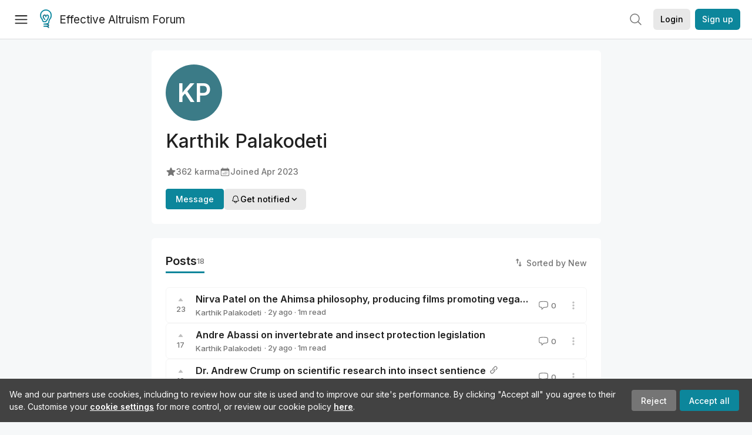

--- FILE ---
content_type: text/html; charset=utf-8
request_url: https://forum.effectivealtruism.org/users/karthik-palakodeti
body_size: 32506
content:
<!doctype html>
<html lang="en">
<head>
<link rel="preload" as="style" href="/allStyles?hash=8ae675facf0ff07128a049dd1887bd682709e743d41c1fc5188cdfd3dde9cd1d&theme=%7B%22name%22%3A%22default%22%7D" /><link rel="preload" as="style" href="/allStyles?hash=a3943c737b8c5ef7f2af8d9567b45318d0ec3066589f45b540a42828969867be&theme=%7B%22name%22%3A%22dark%22%7D" /><link rel="stylesheet" type="text/css" href="https://use.typekit.net/jvr1gjm.css"><link rel="stylesheet" type="text/css" href="https://use.typekit.net/tqv5rhd.css"><script>window.publicInstanceSettings = {"forumType":"EAForum","hasEvents":true,"title":"Effective Altruism Forum","tagline":"Effective altruism research, discussion and community updates","faviconUrl":"https://images.ctfassets.net/ohf186sfn6di/7J4cBC9SXCWMoqqCIqI0GI/affe205261bb8cff47501a0ada0f2268/ea-logo-square-1200x1200__1_.png?h=50","bingValidation":"956934807730F7902A92E4E5CF395944","forumSettings":{"tabTitle":"EA Forum","tabLongTitle":"Effective Altruism Forum","headerTitle":"Effective Altruism Forum","shortForumTitle":"EA Forum"},"siteNameWithArticle":"the EA Forum","taggingName":"topic","siteUrl":"https://forum.effectivealtruism.org","sentry":{"url":"https://3f843b521b2f4775bff13b82008b2f79@o241118.ingest.sentry.io/1413822","environment":"production","release":"2.1.0"},"aboutPostId":"ht2dScQTpeBXB6uMb","contactPostId":"jpqJKZm9JXgMTwSfg","introPostId":"wenu9kmeqdNfzKdFa","eaHomeSequenceId":"MWzftEpkb4Tpijjbu","eaHomeSequenceFirstPostId":"QFo7g3DFJHxYhqZue","eaHandbookPostId":"cN9Zu7dowefAfmNnH","debug":false,"testServer":false,"analytics":{"environment":"production"},"disallowCrawlers":false,"expectedDatabaseId":"de42c25fb2aa7e6db7a9298df0588d71","fmCrosspost":{"siteName":"LessWrong","baseUrl":"https://www.lesswrong.com/"},"allowTypeIIIPlayer":true,"botSite":{"redirectEnabled":true},"pg":{"idleTimeoutMs":60000},"verifyEmails":false,"hasCuratedPosts":true,"performanceMetricLogging":{"enabled":false},"twitterBot":{"enabled":false}}</script><link rel="shortcut icon" href="https://images.ctfassets.net/ohf186sfn6di/7J4cBC9SXCWMoqqCIqI0GI/affe205261bb8cff47501a0ada0f2268/ea-logo-square-1200x1200__1_.png?h=50"/><script>window.publicSettings = {"post":{"requestFeedbackKarmaLevel":200},"auth0":{"domain":"login.effectivealtruism.org","clientId":"XB2eN03HX6mJjOWYBAsw4o3hRPnhfo5q","connection":"Username-Password-Authentication"},"forum":{"postInterval":20,"maxPostsPerDay":10},"ipapi":{"apiKey":"IhJaJy9u2XHvm1WGLvYnhDZlS7h43iuaIPJbfUbLTIm5pL7MuR"},"type3":{"cutoffDate":"2023-05-01","karmaCutoff":100,"explicitlyAllowedPostIds":["m65R6pAAvd99BNEZL","Dtr8aHqCQSDhyueFZ","nzB7sphAgJDQGaLrG","6dsrwxHtCgYfJNptp","XCwNigouP88qhhei2","znFAeeKk566bCNMNE","bsE5t6qhGC65fEpzN","FpjQMYQmS3rWewZ83","jk7A3NMdbxp65kcJJ","omoZDu8ScNbot6kXS","hkimyETEo76hJ6NpW","pMsnCieusmYqGW26W","GsjmufaebreiaivF7","LpkXtFXdsRd4rG8Kb","KKzMMPpyv8NyYsJwG","mfAbsrd2ZahmwHq2G","qFfs5zXFGJaoXzb92","zu28unKfTHoxRWpGn","CfcvPBY9hdsenMHCr","JJuEKwRm3oDC3qce7","NFGEgEaLbtyrZ9dX3","pxALB46SEkwNbfiNS","CmGPp5p9RvTLuuzbt","QZy5gJ6JaxGtH7FQq","RQCTw3C59o4XsHvZ4","zdAst6ezi45cChRi6","oRx3LeqFdxN2JTANJ","KfqFLDkoccf8NQsQe","SatDeTkLtHiMrtDjc","i9RJjun327SnT3vW8","P52eSwfmwaN2uwrcM","euBJ4rgfhZBkmBDRT","M2gBGYWEQDnrPt6nb","XHZJ9i7QBtAJZ6byW","sqMgzYpvrdA6Dimfi","u8eif2FkHiaYiAdfH","cZCdfR2nxXQgrzESQ","8RcFQPiza2rvicNqw","2pNAPEQ8av3dQyXBX","yisrgRsi4v3uyhujw","jYT6c8ByLfDpYtwE9","4kqiHGrZh6Rj7EmEW","uLxjjdq6s94X5Yyoc","on34kaRXfQXMFvE6N","ATpxEPwCQWQAFf4XX","pseF3ZmY7uhLtdwss","wicAtfihz2JmPRgez","eyDDjYrG3i3PRGxtc","jSPGFxLmzJTYSZTK3","mCtZF5tbCYW2pRjhi","bDaQsDntmSZPgiSbd","2WS3i7eY4CdLH99eg","2iAwiBQm535ZSYSmo","EbvJRAvwtKAMBn2td","sLcQ4zdAnKZuMPp5u","6fzEkiiSjGn46aMWZ","hRJueS96CMLajeF57","apKTPEcRm6jSFaMya","HX9ZDGwwSxAab46N9","Bd7K4XCg4BGEaSetp","CkikpvdkkLLJHhLXL"]},"locale":"en","mapbox":{"apiKey":"pk.eyJ1IjoiY2VudHJlZm9yZWZmZWN0aXZlYWx0cnVpc20iLCJhIjoiY2txdWI4a3hqMDJ1cTJvcGJxdjhyNHBnbyJ9.MffE4UUmOgSecrNt60DSCw"},"petrov":{"afterTime":1635239887906,"beforeTime":1631226712000},"algolia":{"appId":"J261XPY4TF","searchKey":"a18008476db83aaca9b51b6444d80d18","indexPrefix":"test_","autoSyncIndexes":false},"botSite":{"url":"https://forum-bots.effectivealtruism.org","userAgentRegexes":{".*":[".*scalaj-http/.*",".*python-requests/.*",".*python-httpx/.*",".*okhttp/.*",".*axios/.*",".*PostmanRuntime/.*",".*WordPress/.*;.*",".*Go-http-client/.*",".*scrapy/.*"],"/all(p|P)osts\\?.*":[".*Mozilla/5.0.*AppleWebKit/537.36.*bingbot/.*",".*Mozilla/5.0.*YandexRenderResourcesBot/.*",".*Mozilla/5.0.*YandexBot/.*",".*Mozilla/5.0.*SemrushBot.*",".*Mozilla/5.0.*Googlebot/.*",".*Mozilla/5.0.*MegaIndex.ru/.*"]}},"datadog":{"rumSampleRate":0,"tracingSampleRate":100,"sessionReplaySampleRate":0},"logoUrl":"https://images.ctfassets.net/ohf186sfn6di/7J4cBC9SXCWMoqqCIqI0GI/affe205261bb8cff47501a0ada0f2268/ea-logo-square-1200x1200__1_.png?h=100","amaTagId":"nj9svkXCASvFayRrR","ckEditor":{"uploadUrl":"https://39669.cke-cs.com/easyimage/upload/","webSocketUrl":"39669.cke-cs.com/ws"},"debuggers":["twitter-bot"],"mailchimp":{"eaForumListId":"563e6dbcfa","forumDigestListId":"7457c7ff3e","eaNewsletterListId":"51c1df13ac"},"reCaptcha":{"apiKey":"6LdJj6QUAAAAAG6U6e_nhCnpY06M3og1tYuKhW5U"},"siteImage":"https://res.cloudinary.com/cea/image/upload/v1582740871/EA_Forum_OG_Image.png","cloudinary":{"cloudName":"cea","uploadPresetBanner":"dg6sakas","uploadPresetDigest":"kwiphued","uploadPresetProfile":"ckffb3g5","uploadPresetGridImage":"omqmhwsk","uploadPresetSpotlight":"dg6sakas","uploadPresetEventImage":"r8g0ckcq","uploadPresetSocialPreview":"xgsjqx55"},"googleMaps":{"apiKey":"AIzaSyB0udA9kJ6zx86V_PE1MQEj7nf6iypL6uU"},"moderation":{"reasonsForInitialReview":["mapLocation","firstPost","firstComment","contactedTooManyUsers","bio","website","profileImage"]},"buttonBurst":{"enabled":false},"adminAccount":{"email":"forum@effectivealtruism.org","username":"AdminTeam"},"annualReview":{"end":"2022-02-01","start":"2021-12-01","reviewPhaseEnd":"2022-01-15","nominationPhaseEnd":"2021-12-14","announcementPostPath":"/posts/jB7Ten8qmDszRMTho/forum-review-the-best-of-ea-2011-2020"},"showSmallpox":false,"batchHttpLink":{"batchMax":10},"intercomAppId":"xycbzvda","showEAGBanner":false,"elicitSourceId":"4M2468qIv","isProductionDB":true,"commentInterval":8,"elicitSourceURL":"https://forum.effectivealtruism.org","eventBannerLink":"/posts/iGvRmX9L7rsYTHedR/world-malaria-day-reflecting-on-past-victories-and","googleDocImport":{"enabled":true},"moderationEmail":"forum@effectivealtruism.org","openThreadTagId":"eTLv8KzwBGcDip9Wi","showEventBanner":false,"startHerePostId":"BsnGqnLzrLdmsYTGt","timeDecayFactor":0.8,"googleTagManager":{"apiKey":"GTM-5VK8D73"},"hasCookieConsent":true,"hasProminentLogo":true,"subforumTagSlugs":["software-engineering","bioethics","effective-giving","forecasting-and-estimation"],"frontpageAlgorithm":{"cacheDisabled":true,"daysAgoCutoff":21,"decayFactorSlowest":0.5},"legacyRouteAcronym":"ea","showHandbookBanner":false,"subforumCommentBonus":{"base":20,"duration":48,"exponent":0.3,"magnitude":100},"subforumIntroMessage":"\n<h2>What is a subforum?<\/h2>\n<p>Subforums are spaces for discussion, questions, and more\ndetailed posts about particular topics. Full posts in this\nspace may also appear on the Frontpage, and posts from other\nparts of the EA Forum may appear here if relevant tags are applied.\nDiscussions in this space will never appear elsewhere.<\/p>","defaultVisibilityTags":[{"tagId":"ZCihBFp5P64JCvQY6","tagName":"Community","filterMode":"Hidden"}],"showHomepageWrappedAd":false,"eventBannerMobileImage":"Banner/world_malaria_day_mobile.png","linkpostUrlPlaceholder":"http://johnsalvatier.org/blog/2017/reality-has-a-surprising-amount-of-detail","maxDocumentsPerRequest":5000,"defaultSequenceBannerId":"Banner/yeldubyolqpl3vqqy0m6.jpg","eventBannerDesktopImage":"Banner/world_malaria_day_web.png","useExperimentalTagStyle":false,"newUserIconKarmaThreshold":50,"hideUnreviewedAuthorComments":"2023-02-08T17:00:00","commentRateLimitDownvoteRatio":0.3,"commentRateLimitKarmaThreshold":30}</script><script>window.tabId = "E6kuKNqztJ9zJSzjf"</script><script>window.isReturningVisitor = false</script><script async src="/js/bundle.js?hash=d77ae603b546cd8f69f34fa1cf9166416f77298555213937b62259c779f5daeb"></script><meta data-react-helmet="true" charSet="utf-8"/><meta data-react-helmet="true" name="viewport" content="width=device-width, initial-scale=1"/><title data-react-helmet="true">Karthik Palakodeti - EA Forum</title><meta data-react-helmet="true" name="twitter:image:src" content="https://res.cloudinary.com/cea/image/upload/v1582740871/EA_Forum_OG_Image.png"/><meta data-react-helmet="true" property="og:image" content="https://res.cloudinary.com/cea/image/upload/v1582740871/EA_Forum_OG_Image.png"/><meta data-react-helmet="true" http-equiv="Accept-CH" content="DPR, Viewport-Width, Width"/><meta data-react-helmet="true" property="og:title" content="Karthik Palakodeti - EA Forum"/><meta data-react-helmet="true" name="description" content="Karthik Palakodeti&#x27;s profile on the EA Forum — Effective altruism research, discussion and community updates"/><meta data-react-helmet="true" name="twitter:description" content="Karthik Palakodeti&#x27;s profile on the EA Forum — Effective altruism research, discussion and community updates"/><meta data-react-helmet="true" property="og:type" content="article"/><meta data-react-helmet="true" property="og:url" content="https://forum.effectivealtruism.org/users/karthik-palakodeti"/><meta data-react-helmet="true" property="og:description" content="Karthik Palakodeti&#x27;s profile on the EA Forum — Effective altruism research, discussion and community updates"/><meta data-react-helmet="true" http-equiv="delegate-ch" content="sec-ch-dpr https://res.cloudinary.com;"/><link data-react-helmet="true" rel="sitemap" type="application/xml" title="Sitemap" href="/sitemap.xml"/><link data-react-helmet="true" rel="canonical" href="https://forum.effectivealtruism.org/users/karthik-palakodeti"/><link data-react-helmet="true" rel="alternate" type="application/rss+xml" href="https://forum.effectivealtruism.org/feed.xml"/><meta name="twitter:card" content="summary"/><link data-react-helmet="true" rel="stylesheet" href="https://fonts.googleapis.com/css?family=Merriweather:300,300italic,400,400italic,500,500italic,600,600italic,700,700italic&amp;subset=all"/><link data-react-helmet="true" rel="stylesheet" href="https://fonts.googleapis.com/css?family=Inter:300,300italic,400,400italic,450,450italic,500,500italic,600,600italic,700,700italic"/><script data-react-helmet="true" type="application/ld+json">{"@context":"http://schema.org","@type":"Person","name":"Karthik Palakodeti","url":"https://forum.effectivealtruism.org/users/karthik-palakodeti","interactionStatistic":[{"@type":"InteractionCounter","interactionType":{"@type":"http://schema.org/LikeAction"},"userInteractionCount":362},{"@type":"InteractionCounter","interactionType":{"@type":"http://schema.org/WriteAction"},"userInteractionCount":18}],"memberSince":"2023-04-26T05:16:43.787Z"}</script><script>window.themeOptions = {"name":"auto"}</script><style id="jss-insertion-start"></style><style id="jss-insertion-end"></style><style id="main-styles">@import url("/allStyles?hash=8ae675facf0ff07128a049dd1887bd682709e743d41c1fc5188cdfd3dde9cd1d&theme=%7B%22name%22%3A%22default%22%7D") screen and (prefers-color-scheme: light);
@import url("/allStyles?hash=a3943c737b8c5ef7f2af8d9567b45318d0ec3066589f45b540a42828969867be&theme=%7B%22name%22%3A%22dark%22%7D") screen and (prefers-color-scheme: dark);
@import url("/allStyles?hash=8ae675facf0ff07128a049dd1887bd682709e743d41c1fc5188cdfd3dde9cd1d&theme=%7B%22name%22%3A%22default%22%7D") print;
</style></head>
<body class="welcomeBoxABTest_control twoLineEventsSidebar_control">
<div id="react-app"><link rel="preload" as="image" href="https://images.ctfassets.net/ohf186sfn6di/7J4cBC9SXCWMoqqCIqI0GI/affe205261bb8cff47501a0ada0f2268/ea-logo-square-1200x1200__1_.png?h=100"/><div class="wrapper" id="wrapper"><noscript class="noscript-warning"> This website requires javascript to properly function. Consider activating javascript to get access to all site functionality. </noscript><noscript><iframe src="https://www.googletagmanager.com/ns.html?id=GTM-5VK8D73" height="0" width="0" style="display:none;visibility:hidden"></iframe></noscript><div class="Header-root"><div style="height:66px" class="Header-headroom headroom-wrapper"><div class="headroom headroom--unfixed"><header class="Header-appBar"><div class="MuiToolbar-root MuiToolbar-regular"><button tabindex="0" class="MuiButtonBase-root MuiIconButton-root MuiIconButton-colorInherit Header-menuButton" type="button" aria-label="Menu"><span class="MuiIconButton-label"><svg width="20" height="20" viewBox="0 0 20 20" fill="none" xmlns="http://www.w3.org/2000/svg" class="Header-icon ForumIcon-root"><path d="M2 5H18M2 10.25H18M2 15.5H18" stroke="currentColor" stroke-width="1.5" stroke-linecap="round" stroke-linejoin="round"></path></svg></span><span class="MuiTouchRipple-root"></span></button><h2 class="Typography-root Typography-title Header-title"><div class="Header-hideSmDown"><div class="Header-titleSubtitleContainer"><div class="Header-titleFundraiserContainer"><a class="Header-titleLink" href="/"><div class="Header-siteLogo"><img class="SiteLogo-root" src="https://images.ctfassets.net/ohf186sfn6di/7J4cBC9SXCWMoqqCIqI0GI/affe205261bb8cff47501a0ada0f2268/ea-logo-square-1200x1200__1_.png?h=100" title="Effective Altruism Forum" alt="Effective Altruism Forum Logo"/></div>Effective Altruism Forum</a></div></div></div><div class="Header-hideMdUp Header-titleFundraiserContainer"><a class="Header-titleLink" href="/"><div class="Header-siteLogo"><img class="SiteLogo-root" src="https://images.ctfassets.net/ohf186sfn6di/7J4cBC9SXCWMoqqCIqI0GI/affe205261bb8cff47501a0ada0f2268/ea-logo-square-1200x1200__1_.png?h=100" title="Effective Altruism Forum" alt="Effective Altruism Forum Logo"/></div>EA Forum</a></div></h2><div class="Header-rightHeaderItems"><div class="SearchBar-root"><div class="SearchBar-rootChild"><div class="SearchBar-searchInputArea SearchBar-searchInputAreaSmall"><div><button tabindex="0" class="MuiButtonBase-root MuiIconButton-root SearchBar-searchIconButton SearchBar-searchIconButtonSmall" type="button"><span class="MuiIconButton-label"><svg xmlns="http://www.w3.org/2000/svg" fill="none" viewBox="0 0 24 24" stroke-width="1.5" stroke="currentColor" aria-hidden="true" class="SearchBar-searchIcon ForumIcon-root"><path stroke-linecap="round" stroke-linejoin="round" d="M21 21l-5.197-5.197m0 0A7.5 7.5 0 105.196 5.196a7.5 7.5 0 0010.607 10.607z"></path></svg></span><span class="MuiTouchRipple-root"></span></button></div><div></div></div></div></div><div class="UsersAccountMenu-root"><button tabindex="0" class="MuiButtonBase-root MuiButton-root MuiButton-contained MuiButton-containedPrimary MuiButton-raised MuiButton-raisedPrimary EAButton-root UsersAccountMenu-login EAButton-variantContained EAButton-greyContained" type="button" data-testid="user-login-button"><span class="MuiButton-label">Login</span><span class="MuiTouchRipple-root"></span></button><button tabindex="0" class="MuiButtonBase-root MuiButton-root MuiButton-contained MuiButton-containedPrimary MuiButton-raised MuiButton-raisedPrimary EAButton-root UsersAccountMenu-signUp EAButton-variantContained" type="button" data-testid="user-signup-button"><span class="MuiButton-label">Sign up</span><span class="MuiTouchRipple-root"></span></button></div></div></div></header></div></div></div><div class=""><div class="Layout-searchResultsArea"></div><div class="Layout-main"><div><div class="SingleColumnSection-root"><div class="FriendlyUsersProfile-section FriendlyUsersProfile-mainSection"><picture class="UsersProfileImage-wrapper"><svg xmlns="http://www.w3.org/2000/svg" version="1.1" width="96px" height="96px" viewBox="0 0 96 96" class="UsersProfileImage-root EAUsersProfileImage-root"><rect fill="hsl(189deg 39% 38%)" width="96" height="96" cx="48" cy="48" r="48"></rect><text class="UsersProfileImage-initalText" x="50%" y="50%" alignment-baseline="middle" text-anchor="middle" font-size="43.2" font-weight="600" dy=".1em" dominant-baseline="middle">KP</text></svg></picture><h1 class="Typography-root Typography-headline FriendlyUsersProfile-username"><span>Karthik Palakodeti</span></h1><div class="EAUsersMetaInfo-iconsRow ContentStyles-base content ContentStyles-commentBody"><span class="LWTooltip-root"><span class="EAUsersMetaInfo-userMetaInfo" id="karma-info"><svg xmlns="http://www.w3.org/2000/svg" viewBox="0 0 24 24" fill="currentColor" aria-hidden="true" class="EAUsersMetaInfo-userMetaInfoIcon ForumIcon-root"><path fill-rule="evenodd" d="M10.788 3.21c.448-1.077 1.976-1.077 2.424 0l2.082 5.007 5.404.433c1.164.093 1.636 1.545.749 2.305l-4.117 3.527 1.257 5.273c.271 1.136-.964 2.033-1.96 1.425L12 18.354 7.373 21.18c-.996.608-2.231-.29-1.96-1.425l1.257-5.273-4.117-3.527c-.887-.76-.415-2.212.749-2.305l5.404-.433 2.082-5.006z" clip-rule="evenodd"></path></svg>362<!-- --> karma</span></span><span class="EAUsersMetaInfo-userMetaInfo"><svg xmlns="http://www.w3.org/2000/svg" viewBox="0 0 24 24" fill="currentColor" aria-hidden="true" class="EAUsersMetaInfo-userMetaInfoIcon ForumIcon-root"><path d="M12.75 12.75a.75.75 0 11-1.5 0 .75.75 0 011.5 0zM7.5 15.75a.75.75 0 100-1.5.75.75 0 000 1.5zM8.25 17.25a.75.75 0 11-1.5 0 .75.75 0 011.5 0zM9.75 15.75a.75.75 0 100-1.5.75.75 0 000 1.5zM10.5 17.25a.75.75 0 11-1.5 0 .75.75 0 011.5 0zM12 15.75a.75.75 0 100-1.5.75.75 0 000 1.5zM12.75 17.25a.75.75 0 11-1.5 0 .75.75 0 011.5 0zM14.25 15.75a.75.75 0 100-1.5.75.75 0 000 1.5zM15 17.25a.75.75 0 11-1.5 0 .75.75 0 011.5 0zM16.5 15.75a.75.75 0 100-1.5.75.75 0 000 1.5zM15 12.75a.75.75 0 11-1.5 0 .75.75 0 011.5 0zM16.5 13.5a.75.75 0 100-1.5.75.75 0 000 1.5z"></path><path fill-rule="evenodd" d="M6.75 2.25A.75.75 0 017.5 3v1.5h9V3A.75.75 0 0118 3v1.5h.75a3 3 0 013 3v11.25a3 3 0 01-3 3H5.25a3 3 0 01-3-3V7.5a3 3 0 013-3H6V3a.75.75 0 01.75-.75zm13.5 9a1.5 1.5 0 00-1.5-1.5H5.25a1.5 1.5 0 00-1.5 1.5v7.5a1.5 1.5 0 001.5 1.5h13.5a1.5 1.5 0 001.5-1.5v-7.5z" clip-rule="evenodd"></path></svg><span>Joined <span class="LWTooltip-root"><time dateTime="2023-04-26T05:16:43.787Z">Apr 2023</time></span></span></span></div><div class="FriendlyUsersProfile-btns"><div><a tabindex="0" class="FriendlyUsersProfile-messageBtn">Message</a></div><div><div><button tabindex="0" class="MuiButtonBase-root MuiButton-root MuiButton-contained MuiButton-containedPrimary MuiButton-raised MuiButton-raisedPrimary EAButton-root EAButton-variantContained EAButton-greyContained" type="button"><span class="MuiButton-label"><span class="UserNotifyDropdown-buttonContent"><svg xmlns="http://www.w3.org/2000/svg" fill="none" viewBox="0 0 24 24" stroke-width="1.5" stroke="currentColor" aria-hidden="true" class="UserNotifyDropdown-buttonIcon ForumIcon-root"><path stroke-linecap="round" stroke-linejoin="round" d="M14.857 17.082a23.848 23.848 0 005.454-1.31A8.967 8.967 0 0118 9.75v-.7V9A6 6 0 006 9v.75a8.967 8.967 0 01-2.312 6.022c1.733.64 3.56 1.085 5.455 1.31m5.714 0a24.255 24.255 0 01-5.714 0m5.714 0a3 3 0 11-5.714 0"></path></svg>Get notified<svg width="20" height="20" viewBox="0 0 20 20" fill="currentColor" xmlns="http://www.w3.org/2000/svg" class="UserNotifyDropdown-buttonIcon ForumIcon-root"><path fill-rule="evenodd" clip-rule="evenodd" d="M5.23017 7.20938C5.52875 6.92228 6.00353 6.93159 6.29063 7.23017L10 11.1679L13.7094 7.23017C13.9965 6.93159 14.4713 6.92228 14.7698 7.20938C15.0684 7.49647 15.0777 7.97125 14.7906 8.26983L10.5406 12.7698C10.3992 12.9169 10.204 13 10 13C9.79599 13 9.60078 12.9169 9.45938 12.7698L5.20938 8.26983C4.92228 7.97125 4.93159 7.49647 5.23017 7.20938Z" fill="currentColor" stroke="currentColor" stroke-width="0.5" stroke-linecap="round" stroke-linejoin="round"></path></svg></span></span><span class="MuiTouchRipple-root"></span></button></div></div></div></div><div class="FriendlyUsersProfile-section" id="posts"><div class="FriendlyUsersProfile-sectionHeadingRow"><h1 class="Typography-root Typography-headline FriendlyUsersProfile-sectionHeading">Posts <div class="FriendlyUsersProfile-sectionHeadingCount">18</div></h1><span class="SortButton-iconWithLabelGroup"><svg class="MuiSvgIcon-root SortButton-icon SortButton-iconWithLabel" focusable="false" viewBox="0 0 24 24" aria-hidden="true" role="presentation"><path d="M16 17.01V10h-2v7.01h-3L15 21l4-3.99h-3zM9 3L5 6.99h3V14h2V6.99h3L9 3z"></path><path fill="none" d="M0 0h24v24H0z"></path></svg><span class="SortButton-label">Sorted by New</span></span></div><div class="ProfileShortform-root"></div><div class=""><div class=""><div class="EAPostsItem-root"><div class="EAPostsItem-expandedCommentsWrapper"><div class="EAPostsItem-container"><div class="EAKarmaDisplay-root EAPostsItem-karmaDisplay"><div class="EAKarmaDisplay-voteArrow"><svg width="9" height="6" viewBox="0 0 9 6" fill="currentColor" xmlns="http://www.w3.org/2000/svg"><path d="M4.11427 0.967669C4.31426 0.725192 4.68574 0.725192 4.88573 0.967669L8.15534 4.93186C8.42431 5.25798 8.19234 5.75 7.76961 5.75H1.23039C0.807659 5.75 0.575686 5.25798 0.844665 4.93186L4.11427 0.967669Z"></path></svg></div><span class="LWTooltip-root">23</span></div><div class="EAPostsItem-details"><span class="PostsTitle-root EAPostsItem-title"><span class="PostsTitle-eaTitleDesktopEllipsis"><span><span class=""><div class="EAPostsItem-titleWrapper"><a href="/posts/yjbv4Sq2xBEegPJBc/nirva-patel-on-the-ahimsa-philosophy-producing-films">Nirva Patel on the Ahimsa philosophy, producing films promoting veganism, and animal law at Harvard</a></div></span></span></span><span class="PostsTitle-hideXsDown"><div class="PostsTitle-interactionWrapper"><span class="PostsItemIcons-iconSet"></span></div></span></span><div class="EAPostsItem-meta"><div class="EAPostMeta-root"><div class="EAPostMeta-interactionWrapper"><div class="TruncatedAuthorsList-root"><span class="TruncatedAuthorsList-item TruncatedAuthorsList-placeholder"><span><span class=""><a class="UsersNameDisplay-noColor" href="/users/karthik-palakodeti">Karthik Palakodeti</a></span></span></span><div class="TruncatedAuthorsList-scratch" aria-hidden="true"><span class="TruncatedAuthorsList-item"><span><span class=""><a class="UsersNameDisplay-noColor" href="/users/karthik-palakodeti">Karthik Palakodeti</a></span></span></span></div></div></div><div><span class="EAPostMeta-date"> · <span class="LWTooltip-root"><span class="Typography-root Typography-body2 PostsItem2MetaInfo-metaInfo"><time class="" dateTime="2023-12-16T04:43:35.272Z">2y<span class="PostsItemDate-xsHide"> ago</span></time></span></span></span><span class="EAPostMeta-readTime"> · <!-- -->1<!-- -->m read</span></div></div><div class="EAPostsItem-secondaryContainer EAPostsItem-onlyMobile"><div class="EAPostsItem-interactionWrapper"><a class="EAPostsItem-comments"><svg xmlns="http://www.w3.org/2000/svg" fill="none" viewBox="0 0 24 24" stroke-width="1.5" stroke="currentColor" aria-hidden="true" class="ForumIcon-root"><path stroke-linecap="round" stroke-linejoin="round" d="M2.25 12.76c0 1.6 1.123 2.994 2.707 3.227 1.087.16 2.185.283 3.293.369V21l4.076-4.076a1.526 1.526 0 011.037-.443 48.282 48.282 0 005.68-.494c1.584-.233 2.707-1.626 2.707-3.228V6.741c0-1.602-1.123-2.995-2.707-3.228A48.394 48.394 0 0012 3c-2.392 0-4.744.175-7.043.513C3.373 3.746 2.25 5.14 2.25 6.741v6.018z"></path></svg>0</a></div><div class="EAPostsItem-postActions"><div class="EAPostsItem-interactionWrapper"><div class="PostActionsButton-root"><div><svg class="MuiSvgIcon-root PostActionsButton-icon" focusable="false" viewBox="0 0 24 24" aria-hidden="true" role="presentation"><path fill="none" d="M0 0h24v24H0z"></path><path d="M12 8c1.1 0 2-.9 2-2s-.9-2-2-2-2 .9-2 2 .9 2 2 2zm0 2c-1.1 0-2 .9-2 2s.9 2 2 2 2-.9 2-2-.9-2-2-2zm0 6c-1.1 0-2 .9-2 2s.9 2 2 2 2-.9 2-2-.9-2-2-2z"></path></svg></div></div></div></div></div></div></div><div class="EAPostsItem-secondaryContainer EAPostsItem-hideOnMobile"><div class="EAPostsItem-interactionWrapper"><a class="EAPostsItem-comments"><svg xmlns="http://www.w3.org/2000/svg" fill="none" viewBox="0 0 24 24" stroke-width="1.5" stroke="currentColor" aria-hidden="true" class="ForumIcon-root"><path stroke-linecap="round" stroke-linejoin="round" d="M2.25 12.76c0 1.6 1.123 2.994 2.707 3.227 1.087.16 2.185.283 3.293.369V21l4.076-4.076a1.526 1.526 0 011.037-.443 48.282 48.282 0 005.68-.494c1.584-.233 2.707-1.626 2.707-3.228V6.741c0-1.602-1.123-2.995-2.707-3.228A48.394 48.394 0 0012 3c-2.392 0-4.744.175-7.043.513C3.373 3.746 2.25 5.14 2.25 6.741v6.018z"></path></svg>0</a></div><div class="EAPostsItem-postActions"><div class="EAPostsItem-interactionWrapper"><div class="PostActionsButton-root"><div><svg class="MuiSvgIcon-root PostActionsButton-icon" focusable="false" viewBox="0 0 24 24" aria-hidden="true" role="presentation"><path fill="none" d="M0 0h24v24H0z"></path><path d="M12 8c1.1 0 2-.9 2-2s-.9-2-2-2-2 .9-2 2 .9 2 2 2zm0 2c-1.1 0-2 .9-2 2s.9 2 2 2 2-.9 2-2-.9-2-2-2zm0 6c-1.1 0-2 .9-2 2s.9 2 2 2 2-.9 2-2-.9-2-2-2z"></path></svg></div></div></div></div></div><div class="EAPostsItem-interactionWrapper"></div></div></div></div><div class="EAPostsItem-root"><div class="EAPostsItem-expandedCommentsWrapper"><div class="EAPostsItem-container"><div class="EAKarmaDisplay-root EAPostsItem-karmaDisplay"><div class="EAKarmaDisplay-voteArrow"><svg width="9" height="6" viewBox="0 0 9 6" fill="currentColor" xmlns="http://www.w3.org/2000/svg"><path d="M4.11427 0.967669C4.31426 0.725192 4.68574 0.725192 4.88573 0.967669L8.15534 4.93186C8.42431 5.25798 8.19234 5.75 7.76961 5.75H1.23039C0.807659 5.75 0.575686 5.25798 0.844665 4.93186L4.11427 0.967669Z"></path></svg></div><span class="LWTooltip-root">17</span></div><div class="EAPostsItem-details"><span class="PostsTitle-root EAPostsItem-title"><span class="PostsTitle-eaTitleDesktopEllipsis"><span><span class=""><div class="EAPostsItem-titleWrapper"><a href="/posts/ifjaMfYnA5nB77fzG/andre-abassi-on-invertebrate-and-insect-protection">Andre Abassi on invertebrate and insect protection legislation</a></div></span></span></span><span class="PostsTitle-hideXsDown"><div class="PostsTitle-interactionWrapper"><span class="PostsItemIcons-iconSet"></span></div></span></span><div class="EAPostsItem-meta"><div class="EAPostMeta-root"><div class="EAPostMeta-interactionWrapper"><div class="TruncatedAuthorsList-root"><span class="TruncatedAuthorsList-item TruncatedAuthorsList-placeholder"><span><span class=""><a class="UsersNameDisplay-noColor" href="/users/karthik-palakodeti">Karthik Palakodeti</a></span></span></span><div class="TruncatedAuthorsList-scratch" aria-hidden="true"><span class="TruncatedAuthorsList-item"><span><span class=""><a class="UsersNameDisplay-noColor" href="/users/karthik-palakodeti">Karthik Palakodeti</a></span></span></span></div></div></div><div><span class="EAPostMeta-date"> · <span class="LWTooltip-root"><span class="Typography-root Typography-body2 PostsItem2MetaInfo-metaInfo"><time class="" dateTime="2023-11-04T20:28:06.401Z">2y<span class="PostsItemDate-xsHide"> ago</span></time></span></span></span><span class="EAPostMeta-readTime"> · <!-- -->1<!-- -->m read</span></div></div><div class="EAPostsItem-secondaryContainer EAPostsItem-onlyMobile"><div class="EAPostsItem-interactionWrapper"><a class="EAPostsItem-comments"><svg xmlns="http://www.w3.org/2000/svg" fill="none" viewBox="0 0 24 24" stroke-width="1.5" stroke="currentColor" aria-hidden="true" class="ForumIcon-root"><path stroke-linecap="round" stroke-linejoin="round" d="M2.25 12.76c0 1.6 1.123 2.994 2.707 3.227 1.087.16 2.185.283 3.293.369V21l4.076-4.076a1.526 1.526 0 011.037-.443 48.282 48.282 0 005.68-.494c1.584-.233 2.707-1.626 2.707-3.228V6.741c0-1.602-1.123-2.995-2.707-3.228A48.394 48.394 0 0012 3c-2.392 0-4.744.175-7.043.513C3.373 3.746 2.25 5.14 2.25 6.741v6.018z"></path></svg>0</a></div><div class="EAPostsItem-postActions"><div class="EAPostsItem-interactionWrapper"><div class="PostActionsButton-root"><div><svg class="MuiSvgIcon-root PostActionsButton-icon" focusable="false" viewBox="0 0 24 24" aria-hidden="true" role="presentation"><path fill="none" d="M0 0h24v24H0z"></path><path d="M12 8c1.1 0 2-.9 2-2s-.9-2-2-2-2 .9-2 2 .9 2 2 2zm0 2c-1.1 0-2 .9-2 2s.9 2 2 2 2-.9 2-2-.9-2-2-2zm0 6c-1.1 0-2 .9-2 2s.9 2 2 2 2-.9 2-2-.9-2-2-2z"></path></svg></div></div></div></div></div></div></div><div class="EAPostsItem-secondaryContainer EAPostsItem-hideOnMobile"><div class="EAPostsItem-interactionWrapper"><a class="EAPostsItem-comments"><svg xmlns="http://www.w3.org/2000/svg" fill="none" viewBox="0 0 24 24" stroke-width="1.5" stroke="currentColor" aria-hidden="true" class="ForumIcon-root"><path stroke-linecap="round" stroke-linejoin="round" d="M2.25 12.76c0 1.6 1.123 2.994 2.707 3.227 1.087.16 2.185.283 3.293.369V21l4.076-4.076a1.526 1.526 0 011.037-.443 48.282 48.282 0 005.68-.494c1.584-.233 2.707-1.626 2.707-3.228V6.741c0-1.602-1.123-2.995-2.707-3.228A48.394 48.394 0 0012 3c-2.392 0-4.744.175-7.043.513C3.373 3.746 2.25 5.14 2.25 6.741v6.018z"></path></svg>0</a></div><div class="EAPostsItem-postActions"><div class="EAPostsItem-interactionWrapper"><div class="PostActionsButton-root"><div><svg class="MuiSvgIcon-root PostActionsButton-icon" focusable="false" viewBox="0 0 24 24" aria-hidden="true" role="presentation"><path fill="none" d="M0 0h24v24H0z"></path><path d="M12 8c1.1 0 2-.9 2-2s-.9-2-2-2-2 .9-2 2 .9 2 2 2zm0 2c-1.1 0-2 .9-2 2s.9 2 2 2 2-.9 2-2-.9-2-2-2zm0 6c-1.1 0-2 .9-2 2s.9 2 2 2 2-.9 2-2-.9-2-2-2z"></path></svg></div></div></div></div></div><div class="EAPostsItem-interactionWrapper"></div></div></div></div><div class="EAPostsItem-root"><div class="EAPostsItem-expandedCommentsWrapper"><div class="EAPostsItem-container"><div class="EAKarmaDisplay-root EAPostsItem-karmaDisplay"><div class="EAKarmaDisplay-voteArrow"><svg width="9" height="6" viewBox="0 0 9 6" fill="currentColor" xmlns="http://www.w3.org/2000/svg"><path d="M4.11427 0.967669C4.31426 0.725192 4.68574 0.725192 4.88573 0.967669L8.15534 4.93186C8.42431 5.25798 8.19234 5.75 7.76961 5.75H1.23039C0.807659 5.75 0.575686 5.25798 0.844665 4.93186L4.11427 0.967669Z"></path></svg></div><span class="LWTooltip-root">12</span></div><div class="EAPostsItem-details"><span class="PostsTitle-root EAPostsItem-title"><span class="PostsTitle-eaTitleDesktopEllipsis"><span><span class=""><div class="EAPostsItem-titleWrapper"><a href="/posts/oHatDPnYHCfcRYFfN/dr-andrew-crump-on-scientific-research-into-insect-sentience">Dr. Andrew Crump on scientific research into insect sentience</a></div></span></span></span><span class="PostsTitle-hideXsDown"><div class="PostsTitle-interactionWrapper"><span class="PostsItemIcons-iconSet"><span class="PostsItemIcons-postIcon"><span class="LWTooltip-root"><a href="https://karthiklogic.substack.com/p/dr-andrew-crump-on-scientific-research"><svg xmlns="http://www.w3.org/2000/svg" viewBox="0 0 20 20" fill="currentColor" aria-hidden="true" class="PostsItemIcons-linkIcon ForumIcon-root"><path d="M12.232 4.232a2.5 2.5 0 013.536 3.536l-1.225 1.224a.75.75 0 001.061 1.06l1.224-1.224a4 4 0 00-5.656-5.656l-3 3a4 4 0 00.225 5.865.75.75 0 00.977-1.138 2.5 2.5 0 01-.142-3.667l3-3z"></path><path d="M11.603 7.963a.75.75 0 00-.977 1.138 2.5 2.5 0 01.142 3.667l-3 3a2.5 2.5 0 01-3.536-3.536l1.225-1.224a.75.75 0 00-1.061-1.06l-1.224 1.224a4 4 0 105.656 5.656l3-3a4 4 0 00-.225-5.865z"></path></svg></a></span></span></span></div></span></span><div class="EAPostsItem-meta"><div class="EAPostMeta-root"><div class="EAPostMeta-interactionWrapper"><div class="TruncatedAuthorsList-root"><span class="TruncatedAuthorsList-item TruncatedAuthorsList-placeholder"><span><span class=""><a class="UsersNameDisplay-noColor" href="/users/karthik-palakodeti">Karthik Palakodeti</a></span></span></span><div class="TruncatedAuthorsList-scratch" aria-hidden="true"><span class="TruncatedAuthorsList-item"><span><span class=""><a class="UsersNameDisplay-noColor" href="/users/karthik-palakodeti">Karthik Palakodeti</a></span></span></span></div></div></div><div><span class="EAPostMeta-date"> · <span class="LWTooltip-root"><span class="Typography-root Typography-body2 PostsItem2MetaInfo-metaInfo"><time class="" dateTime="2023-10-24T20:29:38.471Z">2y<span class="PostsItemDate-xsHide"> ago</span></time></span></span></span><span class="EAPostMeta-readTime"> · <!-- -->1<!-- -->m read</span></div></div><div class="EAPostsItem-secondaryContainer EAPostsItem-onlyMobile"><div class="EAPostsItem-interactionWrapper"><a class="EAPostsItem-comments"><svg xmlns="http://www.w3.org/2000/svg" fill="none" viewBox="0 0 24 24" stroke-width="1.5" stroke="currentColor" aria-hidden="true" class="ForumIcon-root"><path stroke-linecap="round" stroke-linejoin="round" d="M2.25 12.76c0 1.6 1.123 2.994 2.707 3.227 1.087.16 2.185.283 3.293.369V21l4.076-4.076a1.526 1.526 0 011.037-.443 48.282 48.282 0 005.68-.494c1.584-.233 2.707-1.626 2.707-3.228V6.741c0-1.602-1.123-2.995-2.707-3.228A48.394 48.394 0 0012 3c-2.392 0-4.744.175-7.043.513C3.373 3.746 2.25 5.14 2.25 6.741v6.018z"></path></svg>0</a></div><div class="EAPostsItem-postActions"><div class="EAPostsItem-interactionWrapper"><div class="PostActionsButton-root"><div><svg class="MuiSvgIcon-root PostActionsButton-icon" focusable="false" viewBox="0 0 24 24" aria-hidden="true" role="presentation"><path fill="none" d="M0 0h24v24H0z"></path><path d="M12 8c1.1 0 2-.9 2-2s-.9-2-2-2-2 .9-2 2 .9 2 2 2zm0 2c-1.1 0-2 .9-2 2s.9 2 2 2 2-.9 2-2-.9-2-2-2zm0 6c-1.1 0-2 .9-2 2s.9 2 2 2 2-.9 2-2-.9-2-2-2z"></path></svg></div></div></div></div></div></div></div><div class="EAPostsItem-secondaryContainer EAPostsItem-hideOnMobile"><div class="EAPostsItem-interactionWrapper"><a class="EAPostsItem-comments"><svg xmlns="http://www.w3.org/2000/svg" fill="none" viewBox="0 0 24 24" stroke-width="1.5" stroke="currentColor" aria-hidden="true" class="ForumIcon-root"><path stroke-linecap="round" stroke-linejoin="round" d="M2.25 12.76c0 1.6 1.123 2.994 2.707 3.227 1.087.16 2.185.283 3.293.369V21l4.076-4.076a1.526 1.526 0 011.037-.443 48.282 48.282 0 005.68-.494c1.584-.233 2.707-1.626 2.707-3.228V6.741c0-1.602-1.123-2.995-2.707-3.228A48.394 48.394 0 0012 3c-2.392 0-4.744.175-7.043.513C3.373 3.746 2.25 5.14 2.25 6.741v6.018z"></path></svg>0</a></div><div class="EAPostsItem-postActions"><div class="EAPostsItem-interactionWrapper"><div class="PostActionsButton-root"><div><svg class="MuiSvgIcon-root PostActionsButton-icon" focusable="false" viewBox="0 0 24 24" aria-hidden="true" role="presentation"><path fill="none" d="M0 0h24v24H0z"></path><path d="M12 8c1.1 0 2-.9 2-2s-.9-2-2-2-2 .9-2 2 .9 2 2 2zm0 2c-1.1 0-2 .9-2 2s.9 2 2 2 2-.9 2-2-.9-2-2-2zm0 6c-1.1 0-2 .9-2 2s.9 2 2 2 2-.9 2-2-.9-2-2-2z"></path></svg></div></div></div></div></div><div class="EAPostsItem-interactionWrapper"></div></div></div></div><div class="EAPostsItem-root"><div class="EAPostsItem-expandedCommentsWrapper"><div class="EAPostsItem-container"><div class="EAKarmaDisplay-root EAPostsItem-karmaDisplay"><div class="EAKarmaDisplay-voteArrow"><svg width="9" height="6" viewBox="0 0 9 6" fill="currentColor" xmlns="http://www.w3.org/2000/svg"><path d="M4.11427 0.967669C4.31426 0.725192 4.68574 0.725192 4.88573 0.967669L8.15534 4.93186C8.42431 5.25798 8.19234 5.75 7.76961 5.75H1.23039C0.807659 5.75 0.575686 5.25798 0.844665 4.93186L4.11427 0.967669Z"></path></svg></div><span class="LWTooltip-root">24</span></div><div class="EAPostsItem-details"><span class="PostsTitle-root EAPostsItem-title"><span class="PostsTitle-eaTitleDesktopEllipsis"><span><span class=""><div class="EAPostsItem-titleWrapper"><a href="/posts/YLMPbu3zE2pZrh7nr/dr-heather-browning-on-animal-sentience-and-ethics">Dr. Heather Browning on animal sentience and ethics </a></div></span></span></span><span class="PostsTitle-hideXsDown"><div class="PostsTitle-interactionWrapper"><span class="PostsItemIcons-iconSet"></span></div></span></span><div class="EAPostsItem-meta"><div class="EAPostMeta-root"><div class="EAPostMeta-interactionWrapper"><div class="TruncatedAuthorsList-root"><span class="TruncatedAuthorsList-item TruncatedAuthorsList-placeholder"><span><span class=""><a class="UsersNameDisplay-noColor" href="/users/karthik-palakodeti">Karthik Palakodeti</a></span></span></span><div class="TruncatedAuthorsList-scratch" aria-hidden="true"><span class="TruncatedAuthorsList-item"><span><span class=""><a class="UsersNameDisplay-noColor" href="/users/karthik-palakodeti">Karthik Palakodeti</a></span></span></span></div></div></div><div><span class="EAPostMeta-date"> · <span class="LWTooltip-root"><span class="Typography-root Typography-body2 PostsItem2MetaInfo-metaInfo"><time class="" dateTime="2023-10-19T20:49:20.397Z">2y<span class="PostsItemDate-xsHide"> ago</span></time></span></span></span><span class="EAPostMeta-readTime"> · <!-- -->1<!-- -->m read</span></div></div><div class="EAPostsItem-secondaryContainer EAPostsItem-onlyMobile"><div class="EAPostsItem-interactionWrapper"><a class="EAPostsItem-comments"><svg xmlns="http://www.w3.org/2000/svg" fill="none" viewBox="0 0 24 24" stroke-width="1.5" stroke="currentColor" aria-hidden="true" class="ForumIcon-root"><path stroke-linecap="round" stroke-linejoin="round" d="M2.25 12.76c0 1.6 1.123 2.994 2.707 3.227 1.087.16 2.185.283 3.293.369V21l4.076-4.076a1.526 1.526 0 011.037-.443 48.282 48.282 0 005.68-.494c1.584-.233 2.707-1.626 2.707-3.228V6.741c0-1.602-1.123-2.995-2.707-3.228A48.394 48.394 0 0012 3c-2.392 0-4.744.175-7.043.513C3.373 3.746 2.25 5.14 2.25 6.741v6.018z"></path></svg>0</a></div><div class="EAPostsItem-postActions"><div class="EAPostsItem-interactionWrapper"><div class="PostActionsButton-root"><div><svg class="MuiSvgIcon-root PostActionsButton-icon" focusable="false" viewBox="0 0 24 24" aria-hidden="true" role="presentation"><path fill="none" d="M0 0h24v24H0z"></path><path d="M12 8c1.1 0 2-.9 2-2s-.9-2-2-2-2 .9-2 2 .9 2 2 2zm0 2c-1.1 0-2 .9-2 2s.9 2 2 2 2-.9 2-2-.9-2-2-2zm0 6c-1.1 0-2 .9-2 2s.9 2 2 2 2-.9 2-2-.9-2-2-2z"></path></svg></div></div></div></div></div></div></div><div class="EAPostsItem-secondaryContainer EAPostsItem-hideOnMobile"><div class="EAPostsItem-interactionWrapper"><a class="EAPostsItem-comments"><svg xmlns="http://www.w3.org/2000/svg" fill="none" viewBox="0 0 24 24" stroke-width="1.5" stroke="currentColor" aria-hidden="true" class="ForumIcon-root"><path stroke-linecap="round" stroke-linejoin="round" d="M2.25 12.76c0 1.6 1.123 2.994 2.707 3.227 1.087.16 2.185.283 3.293.369V21l4.076-4.076a1.526 1.526 0 011.037-.443 48.282 48.282 0 005.68-.494c1.584-.233 2.707-1.626 2.707-3.228V6.741c0-1.602-1.123-2.995-2.707-3.228A48.394 48.394 0 0012 3c-2.392 0-4.744.175-7.043.513C3.373 3.746 2.25 5.14 2.25 6.741v6.018z"></path></svg>0</a></div><div class="EAPostsItem-postActions"><div class="EAPostsItem-interactionWrapper"><div class="PostActionsButton-root"><div><svg class="MuiSvgIcon-root PostActionsButton-icon" focusable="false" viewBox="0 0 24 24" aria-hidden="true" role="presentation"><path fill="none" d="M0 0h24v24H0z"></path><path d="M12 8c1.1 0 2-.9 2-2s-.9-2-2-2-2 .9-2 2 .9 2 2 2zm0 2c-1.1 0-2 .9-2 2s.9 2 2 2 2-.9 2-2-.9-2-2-2zm0 6c-1.1 0-2 .9-2 2s.9 2 2 2 2-.9 2-2-.9-2-2-2z"></path></svg></div></div></div></div></div><div class="EAPostsItem-interactionWrapper"></div></div></div></div><div class="EAPostsItem-root"><div class="EAPostsItem-expandedCommentsWrapper"><div class="EAPostsItem-container"><div class="EAKarmaDisplay-root EAPostsItem-karmaDisplay"><div class="EAKarmaDisplay-voteArrow"><svg width="9" height="6" viewBox="0 0 9 6" fill="currentColor" xmlns="http://www.w3.org/2000/svg"><path d="M4.11427 0.967669C4.31426 0.725192 4.68574 0.725192 4.88573 0.967669L8.15534 4.93186C8.42431 5.25798 8.19234 5.75 7.76961 5.75H1.23039C0.807659 5.75 0.575686 5.25798 0.844665 4.93186L4.11427 0.967669Z"></path></svg></div><span class="LWTooltip-root">14</span></div><div class="EAPostsItem-details"><span class="PostsTitle-root EAPostsItem-title"><span class="PostsTitle-eaTitleDesktopEllipsis"><span><span class=""><div class="EAPostsItem-titleWrapper"><a href="/posts/98zvhCLEERwyWANu3/kim-mccoy-on-animal-law-in-hong-kong-and-new-zealand">Kim McCoy on animal law in Hong Kong and New Zealand
</a></div></span></span></span><span class="PostsTitle-hideXsDown"><div class="PostsTitle-interactionWrapper"><span class="PostsItemIcons-iconSet"><span class="PostsItemIcons-postIcon"><span class="LWTooltip-root"><a href="https://karthiklogic.substack.com/p/kim-mccoy-on-animal-law-in-hong-kong"><svg xmlns="http://www.w3.org/2000/svg" viewBox="0 0 20 20" fill="currentColor" aria-hidden="true" class="PostsItemIcons-linkIcon ForumIcon-root"><path d="M12.232 4.232a2.5 2.5 0 013.536 3.536l-1.225 1.224a.75.75 0 001.061 1.06l1.224-1.224a4 4 0 00-5.656-5.656l-3 3a4 4 0 00.225 5.865.75.75 0 00.977-1.138 2.5 2.5 0 01-.142-3.667l3-3z"></path><path d="M11.603 7.963a.75.75 0 00-.977 1.138 2.5 2.5 0 01.142 3.667l-3 3a2.5 2.5 0 01-3.536-3.536l1.225-1.224a.75.75 0 00-1.061-1.06l-1.224 1.224a4 4 0 105.656 5.656l3-3a4 4 0 00-.225-5.865z"></path></svg></a></span></span></span></div></span></span><div class="EAPostsItem-meta"><div class="EAPostMeta-root"><div class="EAPostMeta-interactionWrapper"><div class="TruncatedAuthorsList-root"><span class="TruncatedAuthorsList-item TruncatedAuthorsList-placeholder"><span><span class=""><a class="UsersNameDisplay-noColor" href="/users/karthik-palakodeti">Karthik Palakodeti</a></span></span></span><div class="TruncatedAuthorsList-scratch" aria-hidden="true"><span class="TruncatedAuthorsList-item"><span><span class=""><a class="UsersNameDisplay-noColor" href="/users/karthik-palakodeti">Karthik Palakodeti</a></span></span></span></div></div></div><div><span class="EAPostMeta-date"> · <span class="LWTooltip-root"><span class="Typography-root Typography-body2 PostsItem2MetaInfo-metaInfo"><time class="" dateTime="2023-10-15T04:17:01.087Z">2y<span class="PostsItemDate-xsHide"> ago</span></time></span></span></span><span class="EAPostMeta-readTime"> · <!-- -->1<!-- -->m read</span></div></div><div class="EAPostsItem-secondaryContainer EAPostsItem-onlyMobile"><div class="EAPostsItem-interactionWrapper"><a class="EAPostsItem-comments"><svg xmlns="http://www.w3.org/2000/svg" fill="none" viewBox="0 0 24 24" stroke-width="1.5" stroke="currentColor" aria-hidden="true" class="ForumIcon-root"><path stroke-linecap="round" stroke-linejoin="round" d="M2.25 12.76c0 1.6 1.123 2.994 2.707 3.227 1.087.16 2.185.283 3.293.369V21l4.076-4.076a1.526 1.526 0 011.037-.443 48.282 48.282 0 005.68-.494c1.584-.233 2.707-1.626 2.707-3.228V6.741c0-1.602-1.123-2.995-2.707-3.228A48.394 48.394 0 0012 3c-2.392 0-4.744.175-7.043.513C3.373 3.746 2.25 5.14 2.25 6.741v6.018z"></path></svg>0</a></div><div class="EAPostsItem-postActions"><div class="EAPostsItem-interactionWrapper"><div class="PostActionsButton-root"><div><svg class="MuiSvgIcon-root PostActionsButton-icon" focusable="false" viewBox="0 0 24 24" aria-hidden="true" role="presentation"><path fill="none" d="M0 0h24v24H0z"></path><path d="M12 8c1.1 0 2-.9 2-2s-.9-2-2-2-2 .9-2 2 .9 2 2 2zm0 2c-1.1 0-2 .9-2 2s.9 2 2 2 2-.9 2-2-.9-2-2-2zm0 6c-1.1 0-2 .9-2 2s.9 2 2 2 2-.9 2-2-.9-2-2-2z"></path></svg></div></div></div></div></div></div></div><div class="EAPostsItem-secondaryContainer EAPostsItem-hideOnMobile"><div class="EAPostsItem-interactionWrapper"><a class="EAPostsItem-comments"><svg xmlns="http://www.w3.org/2000/svg" fill="none" viewBox="0 0 24 24" stroke-width="1.5" stroke="currentColor" aria-hidden="true" class="ForumIcon-root"><path stroke-linecap="round" stroke-linejoin="round" d="M2.25 12.76c0 1.6 1.123 2.994 2.707 3.227 1.087.16 2.185.283 3.293.369V21l4.076-4.076a1.526 1.526 0 011.037-.443 48.282 48.282 0 005.68-.494c1.584-.233 2.707-1.626 2.707-3.228V6.741c0-1.602-1.123-2.995-2.707-3.228A48.394 48.394 0 0012 3c-2.392 0-4.744.175-7.043.513C3.373 3.746 2.25 5.14 2.25 6.741v6.018z"></path></svg>0</a></div><div class="EAPostsItem-postActions"><div class="EAPostsItem-interactionWrapper"><div class="PostActionsButton-root"><div><svg class="MuiSvgIcon-root PostActionsButton-icon" focusable="false" viewBox="0 0 24 24" aria-hidden="true" role="presentation"><path fill="none" d="M0 0h24v24H0z"></path><path d="M12 8c1.1 0 2-.9 2-2s-.9-2-2-2-2 .9-2 2 .9 2 2 2zm0 2c-1.1 0-2 .9-2 2s.9 2 2 2 2-.9 2-2-.9-2-2-2zm0 6c-1.1 0-2 .9-2 2s.9 2 2 2 2-.9 2-2-.9-2-2-2z"></path></svg></div></div></div></div></div><div class="EAPostsItem-interactionWrapper"></div></div></div></div><div class="EAPostsItem-root"><div class="EAPostsItem-expandedCommentsWrapper"><div class="EAPostsItem-container"><div class="EAKarmaDisplay-root EAPostsItem-karmaDisplay"><div class="EAKarmaDisplay-voteArrow"><svg width="9" height="6" viewBox="0 0 9 6" fill="currentColor" xmlns="http://www.w3.org/2000/svg"><path d="M4.11427 0.967669C4.31426 0.725192 4.68574 0.725192 4.88573 0.967669L8.15534 4.93186C8.42431 5.25798 8.19234 5.75 7.76961 5.75H1.23039C0.807659 5.75 0.575686 5.25798 0.844665 4.93186L4.11427 0.967669Z"></path></svg></div><span class="LWTooltip-root">7</span></div><div class="EAPostsItem-details"><span class="PostsTitle-root EAPostsItem-title"><span class="PostsTitle-eaTitleDesktopEllipsis"><span><span class=""><div class="EAPostsItem-titleWrapper"><a href="/posts/Xz3RKNFh2CWfgbpD5/kate-lupango-on-animal-empathy-philippines">Kate Lupango on Animal Empathy Philippines
</a></div></span></span></span><span class="PostsTitle-hideXsDown"><div class="PostsTitle-interactionWrapper"><span class="PostsItemIcons-iconSet"><span class="PostsItemIcons-postIcon"><span class="LWTooltip-root"><a href="https://karthiklogic.substack.com/p/kate-lupango-on-animal-empathy-philippines"><svg xmlns="http://www.w3.org/2000/svg" viewBox="0 0 20 20" fill="currentColor" aria-hidden="true" class="PostsItemIcons-linkIcon ForumIcon-root"><path d="M12.232 4.232a2.5 2.5 0 013.536 3.536l-1.225 1.224a.75.75 0 001.061 1.06l1.224-1.224a4 4 0 00-5.656-5.656l-3 3a4 4 0 00.225 5.865.75.75 0 00.977-1.138 2.5 2.5 0 01-.142-3.667l3-3z"></path><path d="M11.603 7.963a.75.75 0 00-.977 1.138 2.5 2.5 0 01.142 3.667l-3 3a2.5 2.5 0 01-3.536-3.536l1.225-1.224a.75.75 0 00-1.061-1.06l-1.224 1.224a4 4 0 105.656 5.656l3-3a4 4 0 00-.225-5.865z"></path></svg></a></span></span></span></div></span></span><div class="EAPostsItem-meta"><div class="EAPostMeta-root"><div class="EAPostMeta-interactionWrapper"><div class="TruncatedAuthorsList-root"><span class="TruncatedAuthorsList-item TruncatedAuthorsList-placeholder"><span><span class=""><a class="UsersNameDisplay-noColor" href="/users/karthik-palakodeti">Karthik Palakodeti</a></span></span></span><div class="TruncatedAuthorsList-scratch" aria-hidden="true"><span class="TruncatedAuthorsList-item"><span><span class=""><a class="UsersNameDisplay-noColor" href="/users/karthik-palakodeti">Karthik Palakodeti</a></span></span></span></div></div></div><div><span class="EAPostMeta-date"> · <span class="LWTooltip-root"><span class="Typography-root Typography-body2 PostsItem2MetaInfo-metaInfo"><time class="" dateTime="2023-10-12T08:12:22.238Z">2y<span class="PostsItemDate-xsHide"> ago</span></time></span></span></span><span class="EAPostMeta-readTime"> · <!-- -->1<!-- -->m read</span></div></div><div class="EAPostsItem-secondaryContainer EAPostsItem-onlyMobile"><div class="EAPostsItem-interactionWrapper"><a class="EAPostsItem-comments"><svg xmlns="http://www.w3.org/2000/svg" fill="none" viewBox="0 0 24 24" stroke-width="1.5" stroke="currentColor" aria-hidden="true" class="ForumIcon-root"><path stroke-linecap="round" stroke-linejoin="round" d="M2.25 12.76c0 1.6 1.123 2.994 2.707 3.227 1.087.16 2.185.283 3.293.369V21l4.076-4.076a1.526 1.526 0 011.037-.443 48.282 48.282 0 005.68-.494c1.584-.233 2.707-1.626 2.707-3.228V6.741c0-1.602-1.123-2.995-2.707-3.228A48.394 48.394 0 0012 3c-2.392 0-4.744.175-7.043.513C3.373 3.746 2.25 5.14 2.25 6.741v6.018z"></path></svg>0</a></div><div class="EAPostsItem-postActions"><div class="EAPostsItem-interactionWrapper"><div class="PostActionsButton-root"><div><svg class="MuiSvgIcon-root PostActionsButton-icon" focusable="false" viewBox="0 0 24 24" aria-hidden="true" role="presentation"><path fill="none" d="M0 0h24v24H0z"></path><path d="M12 8c1.1 0 2-.9 2-2s-.9-2-2-2-2 .9-2 2 .9 2 2 2zm0 2c-1.1 0-2 .9-2 2s.9 2 2 2 2-.9 2-2-.9-2-2-2zm0 6c-1.1 0-2 .9-2 2s.9 2 2 2 2-.9 2-2-.9-2-2-2z"></path></svg></div></div></div></div></div></div></div><div class="EAPostsItem-secondaryContainer EAPostsItem-hideOnMobile"><div class="EAPostsItem-interactionWrapper"><a class="EAPostsItem-comments"><svg xmlns="http://www.w3.org/2000/svg" fill="none" viewBox="0 0 24 24" stroke-width="1.5" stroke="currentColor" aria-hidden="true" class="ForumIcon-root"><path stroke-linecap="round" stroke-linejoin="round" d="M2.25 12.76c0 1.6 1.123 2.994 2.707 3.227 1.087.16 2.185.283 3.293.369V21l4.076-4.076a1.526 1.526 0 011.037-.443 48.282 48.282 0 005.68-.494c1.584-.233 2.707-1.626 2.707-3.228V6.741c0-1.602-1.123-2.995-2.707-3.228A48.394 48.394 0 0012 3c-2.392 0-4.744.175-7.043.513C3.373 3.746 2.25 5.14 2.25 6.741v6.018z"></path></svg>0</a></div><div class="EAPostsItem-postActions"><div class="EAPostsItem-interactionWrapper"><div class="PostActionsButton-root"><div><svg class="MuiSvgIcon-root PostActionsButton-icon" focusable="false" viewBox="0 0 24 24" aria-hidden="true" role="presentation"><path fill="none" d="M0 0h24v24H0z"></path><path d="M12 8c1.1 0 2-.9 2-2s-.9-2-2-2-2 .9-2 2 .9 2 2 2zm0 2c-1.1 0-2 .9-2 2s.9 2 2 2 2-.9 2-2-.9-2-2-2zm0 6c-1.1 0-2 .9-2 2s.9 2 2 2 2-.9 2-2-.9-2-2-2z"></path></svg></div></div></div></div></div><div class="EAPostsItem-interactionWrapper"></div></div></div></div><div class="EAPostsItem-root"><div class="EAPostsItem-expandedCommentsWrapper"><div class="EAPostsItem-container"><div class="EAKarmaDisplay-root EAPostsItem-karmaDisplay"><div class="EAKarmaDisplay-voteArrow"><svg width="9" height="6" viewBox="0 0 9 6" fill="currentColor" xmlns="http://www.w3.org/2000/svg"><path d="M4.11427 0.967669C4.31426 0.725192 4.68574 0.725192 4.88573 0.967669L8.15534 4.93186C8.42431 5.25798 8.19234 5.75 7.76961 5.75H1.23039C0.807659 5.75 0.575686 5.25798 0.844665 4.93186L4.11427 0.967669Z"></path></svg></div><span class="LWTooltip-root">15</span></div><div class="EAPostsItem-details"><span class="PostsTitle-root EAPostsItem-title"><span class="PostsTitle-eaTitleDesktopEllipsis"><span><span class=""><div class="EAPostsItem-titleWrapper"><a href="/posts/ryBSQnXrbMdYTqDLD/healthier-hens-lukas-jasiunas-on-improving-hen-welfare">Healthier Hens&#x27; Lukas Jasiūnas on  improving hen welfare worldwide</a></div></span></span></span><span class="PostsTitle-hideXsDown"><div class="PostsTitle-interactionWrapper"><span class="PostsItemIcons-iconSet"><span class="PostsItemIcons-postIcon"><span class="LWTooltip-root"><a href="https://karthiklogic.substack.com/p/lukas-jasiunas-on-healthier-hens "><svg xmlns="http://www.w3.org/2000/svg" viewBox="0 0 20 20" fill="currentColor" aria-hidden="true" class="PostsItemIcons-linkIcon ForumIcon-root"><path d="M12.232 4.232a2.5 2.5 0 013.536 3.536l-1.225 1.224a.75.75 0 001.061 1.06l1.224-1.224a4 4 0 00-5.656-5.656l-3 3a4 4 0 00.225 5.865.75.75 0 00.977-1.138 2.5 2.5 0 01-.142-3.667l3-3z"></path><path d="M11.603 7.963a.75.75 0 00-.977 1.138 2.5 2.5 0 01.142 3.667l-3 3a2.5 2.5 0 01-3.536-3.536l1.225-1.224a.75.75 0 00-1.061-1.06l-1.224 1.224a4 4 0 105.656 5.656l3-3a4 4 0 00-.225-5.865z"></path></svg></a></span></span></span></div></span></span><div class="EAPostsItem-meta"><div class="EAPostMeta-root"><div class="EAPostMeta-interactionWrapper"><div class="TruncatedAuthorsList-root"><span class="TruncatedAuthorsList-item TruncatedAuthorsList-placeholder"><span><span class=""><a class="UsersNameDisplay-noColor" href="/users/karthik-palakodeti">Karthik Palakodeti</a></span></span></span><div class="TruncatedAuthorsList-scratch" aria-hidden="true"><span class="TruncatedAuthorsList-item"><span><span class=""><a class="UsersNameDisplay-noColor" href="/users/karthik-palakodeti">Karthik Palakodeti</a></span></span></span></div></div></div><div><span class="EAPostMeta-date"> · <span class="LWTooltip-root"><span class="Typography-root Typography-body2 PostsItem2MetaInfo-metaInfo"><time class="" dateTime="2023-10-07T17:31:53.883Z">2y<span class="PostsItemDate-xsHide"> ago</span></time></span></span></span><span class="EAPostMeta-readTime"> · <!-- -->1<!-- -->m read</span></div></div><div class="EAPostsItem-secondaryContainer EAPostsItem-onlyMobile"><div class="EAPostsItem-interactionWrapper"><a class="EAPostsItem-comments"><svg xmlns="http://www.w3.org/2000/svg" fill="none" viewBox="0 0 24 24" stroke-width="1.5" stroke="currentColor" aria-hidden="true" class="ForumIcon-root"><path stroke-linecap="round" stroke-linejoin="round" d="M2.25 12.76c0 1.6 1.123 2.994 2.707 3.227 1.087.16 2.185.283 3.293.369V21l4.076-4.076a1.526 1.526 0 011.037-.443 48.282 48.282 0 005.68-.494c1.584-.233 2.707-1.626 2.707-3.228V6.741c0-1.602-1.123-2.995-2.707-3.228A48.394 48.394 0 0012 3c-2.392 0-4.744.175-7.043.513C3.373 3.746 2.25 5.14 2.25 6.741v6.018z"></path></svg>0</a></div><div class="EAPostsItem-postActions"><div class="EAPostsItem-interactionWrapper"><div class="PostActionsButton-root"><div><svg class="MuiSvgIcon-root PostActionsButton-icon" focusable="false" viewBox="0 0 24 24" aria-hidden="true" role="presentation"><path fill="none" d="M0 0h24v24H0z"></path><path d="M12 8c1.1 0 2-.9 2-2s-.9-2-2-2-2 .9-2 2 .9 2 2 2zm0 2c-1.1 0-2 .9-2 2s.9 2 2 2 2-.9 2-2-.9-2-2-2zm0 6c-1.1 0-2 .9-2 2s.9 2 2 2 2-.9 2-2-.9-2-2-2z"></path></svg></div></div></div></div></div></div></div><div class="EAPostsItem-secondaryContainer EAPostsItem-hideOnMobile"><div class="EAPostsItem-interactionWrapper"><a class="EAPostsItem-comments"><svg xmlns="http://www.w3.org/2000/svg" fill="none" viewBox="0 0 24 24" stroke-width="1.5" stroke="currentColor" aria-hidden="true" class="ForumIcon-root"><path stroke-linecap="round" stroke-linejoin="round" d="M2.25 12.76c0 1.6 1.123 2.994 2.707 3.227 1.087.16 2.185.283 3.293.369V21l4.076-4.076a1.526 1.526 0 011.037-.443 48.282 48.282 0 005.68-.494c1.584-.233 2.707-1.626 2.707-3.228V6.741c0-1.602-1.123-2.995-2.707-3.228A48.394 48.394 0 0012 3c-2.392 0-4.744.175-7.043.513C3.373 3.746 2.25 5.14 2.25 6.741v6.018z"></path></svg>0</a></div><div class="EAPostsItem-postActions"><div class="EAPostsItem-interactionWrapper"><div class="PostActionsButton-root"><div><svg class="MuiSvgIcon-root PostActionsButton-icon" focusable="false" viewBox="0 0 24 24" aria-hidden="true" role="presentation"><path fill="none" d="M0 0h24v24H0z"></path><path d="M12 8c1.1 0 2-.9 2-2s-.9-2-2-2-2 .9-2 2 .9 2 2 2zm0 2c-1.1 0-2 .9-2 2s.9 2 2 2 2-.9 2-2-.9-2-2-2zm0 6c-1.1 0-2 .9-2 2s.9 2 2 2 2-.9 2-2-.9-2-2-2z"></path></svg></div></div></div></div></div><div class="EAPostsItem-interactionWrapper"></div></div></div></div><div class="EAPostsItem-root"><div class="EAPostsItem-expandedCommentsWrapper"><div class="EAPostsItem-container"><div class="EAKarmaDisplay-root EAPostsItem-karmaDisplay"><div class="EAKarmaDisplay-voteArrow"><svg width="9" height="6" viewBox="0 0 9 6" fill="currentColor" xmlns="http://www.w3.org/2000/svg"><path d="M4.11427 0.967669C4.31426 0.725192 4.68574 0.725192 4.88573 0.967669L8.15534 4.93186C8.42431 5.25798 8.19234 5.75 7.76961 5.75H1.23039C0.807659 5.75 0.575686 5.25798 0.844665 4.93186L4.11427 0.967669Z"></path></svg></div><span class="LWTooltip-root">19</span></div><div class="EAPostsItem-details"><span class="PostsTitle-root EAPostsItem-title"><span class="PostsTitle-eaTitleDesktopEllipsis"><span><span class=""><div class="EAPostsItem-titleWrapper"><a href="/posts/y89PLpcGsGhYCcrGi/fish-welfare-initiative-india-s-karthik-pulugurtha-on-fish">Fish Welfare Initiative India&#x27;s Karthik Pulugurtha on fish welfare</a></div></span></span></span><span class="PostsTitle-hideXsDown"><div class="PostsTitle-interactionWrapper"><span class="PostsItemIcons-iconSet"><span class="PostsItemIcons-postIcon"><span class="LWTooltip-root"><a href="https://karthiklogic.substack.com/p/karthik-pulugurtha-on-fish-welfare"><svg xmlns="http://www.w3.org/2000/svg" viewBox="0 0 20 20" fill="currentColor" aria-hidden="true" class="PostsItemIcons-linkIcon ForumIcon-root"><path d="M12.232 4.232a2.5 2.5 0 013.536 3.536l-1.225 1.224a.75.75 0 001.061 1.06l1.224-1.224a4 4 0 00-5.656-5.656l-3 3a4 4 0 00.225 5.865.75.75 0 00.977-1.138 2.5 2.5 0 01-.142-3.667l3-3z"></path><path d="M11.603 7.963a.75.75 0 00-.977 1.138 2.5 2.5 0 01.142 3.667l-3 3a2.5 2.5 0 01-3.536-3.536l1.225-1.224a.75.75 0 00-1.061-1.06l-1.224 1.224a4 4 0 105.656 5.656l3-3a4 4 0 00-.225-5.865z"></path></svg></a></span></span></span></div></span></span><div class="EAPostsItem-meta"><div class="EAPostMeta-root"><div class="EAPostMeta-interactionWrapper"><div class="TruncatedAuthorsList-root"><span class="TruncatedAuthorsList-item TruncatedAuthorsList-placeholder"><span><span class=""><a class="UsersNameDisplay-noColor" href="/users/karthik-palakodeti">Karthik Palakodeti</a></span></span></span><div class="TruncatedAuthorsList-scratch" aria-hidden="true"><span class="TruncatedAuthorsList-item"><span><span class=""><a class="UsersNameDisplay-noColor" href="/users/karthik-palakodeti">Karthik Palakodeti</a></span></span></span></div></div></div><div><span class="EAPostMeta-date"> · <span class="LWTooltip-root"><span class="Typography-root Typography-body2 PostsItem2MetaInfo-metaInfo"><time class="" dateTime="2023-10-01T11:49:11.837Z">2y<span class="PostsItemDate-xsHide"> ago</span></time></span></span></span><span class="EAPostMeta-readTime"> · <!-- -->1<!-- -->m read</span></div></div><div class="EAPostsItem-secondaryContainer EAPostsItem-onlyMobile"><div class="EAPostsItem-interactionWrapper"><a class="EAPostsItem-comments"><svg xmlns="http://www.w3.org/2000/svg" fill="none" viewBox="0 0 24 24" stroke-width="1.5" stroke="currentColor" aria-hidden="true" class="ForumIcon-root"><path stroke-linecap="round" stroke-linejoin="round" d="M2.25 12.76c0 1.6 1.123 2.994 2.707 3.227 1.087.16 2.185.283 3.293.369V21l4.076-4.076a1.526 1.526 0 011.037-.443 48.282 48.282 0 005.68-.494c1.584-.233 2.707-1.626 2.707-3.228V6.741c0-1.602-1.123-2.995-2.707-3.228A48.394 48.394 0 0012 3c-2.392 0-4.744.175-7.043.513C3.373 3.746 2.25 5.14 2.25 6.741v6.018z"></path></svg>0</a></div><div class="EAPostsItem-postActions"><div class="EAPostsItem-interactionWrapper"><div class="PostActionsButton-root"><div><svg class="MuiSvgIcon-root PostActionsButton-icon" focusable="false" viewBox="0 0 24 24" aria-hidden="true" role="presentation"><path fill="none" d="M0 0h24v24H0z"></path><path d="M12 8c1.1 0 2-.9 2-2s-.9-2-2-2-2 .9-2 2 .9 2 2 2zm0 2c-1.1 0-2 .9-2 2s.9 2 2 2 2-.9 2-2-.9-2-2-2zm0 6c-1.1 0-2 .9-2 2s.9 2 2 2 2-.9 2-2-.9-2-2-2z"></path></svg></div></div></div></div></div></div></div><div class="EAPostsItem-secondaryContainer EAPostsItem-hideOnMobile"><div class="EAPostsItem-interactionWrapper"><a class="EAPostsItem-comments"><svg xmlns="http://www.w3.org/2000/svg" fill="none" viewBox="0 0 24 24" stroke-width="1.5" stroke="currentColor" aria-hidden="true" class="ForumIcon-root"><path stroke-linecap="round" stroke-linejoin="round" d="M2.25 12.76c0 1.6 1.123 2.994 2.707 3.227 1.087.16 2.185.283 3.293.369V21l4.076-4.076a1.526 1.526 0 011.037-.443 48.282 48.282 0 005.68-.494c1.584-.233 2.707-1.626 2.707-3.228V6.741c0-1.602-1.123-2.995-2.707-3.228A48.394 48.394 0 0012 3c-2.392 0-4.744.175-7.043.513C3.373 3.746 2.25 5.14 2.25 6.741v6.018z"></path></svg>0</a></div><div class="EAPostsItem-postActions"><div class="EAPostsItem-interactionWrapper"><div class="PostActionsButton-root"><div><svg class="MuiSvgIcon-root PostActionsButton-icon" focusable="false" viewBox="0 0 24 24" aria-hidden="true" role="presentation"><path fill="none" d="M0 0h24v24H0z"></path><path d="M12 8c1.1 0 2-.9 2-2s-.9-2-2-2-2 .9-2 2 .9 2 2 2zm0 2c-1.1 0-2 .9-2 2s.9 2 2 2 2-.9 2-2-.9-2-2-2zm0 6c-1.1 0-2 .9-2 2s.9 2 2 2 2-.9 2-2-.9-2-2-2z"></path></svg></div></div></div></div></div><div class="EAPostsItem-interactionWrapper"></div></div></div></div><div class="EAPostsItem-root"><div class="EAPostsItem-expandedCommentsWrapper"><div class="EAPostsItem-container"><div class="EAKarmaDisplay-root EAPostsItem-karmaDisplay"><div class="EAKarmaDisplay-voteArrow"><svg width="9" height="6" viewBox="0 0 9 6" fill="currentColor" xmlns="http://www.w3.org/2000/svg"><path d="M4.11427 0.967669C4.31426 0.725192 4.68574 0.725192 4.88573 0.967669L8.15534 4.93186C8.42431 5.25798 8.19234 5.75 7.76961 5.75H1.23039C0.807659 5.75 0.575686 5.25798 0.844665 4.93186L4.11427 0.967669Z"></path></svg></div><span class="LWTooltip-root">48</span></div><div class="EAPostsItem-details"><span class="PostsTitle-root EAPostsItem-title"><span class="PostsTitle-eaTitleDesktopEllipsis"><span><span class=""><div class="EAPostsItem-titleWrapper"><a href="/posts/7hy6BuDaDFeQmmrmk/neil-dullaghan-on-the-politics-of-animal-welfare-and-eu">Neil Dullaghan on the politics of animal welfare and EU policy</a></div></span></span></span><span class="PostsTitle-hideXsDown"><div class="PostsTitle-interactionWrapper"><span class="PostsItemIcons-iconSet"><span class="PostsItemIcons-postIcon"><span class="LWTooltip-root"><a href="https://karthiklogic.substack.com/p/neil-dullaghan-on-the-politics-of"><svg xmlns="http://www.w3.org/2000/svg" viewBox="0 0 20 20" fill="currentColor" aria-hidden="true" class="PostsItemIcons-linkIcon ForumIcon-root"><path d="M12.232 4.232a2.5 2.5 0 013.536 3.536l-1.225 1.224a.75.75 0 001.061 1.06l1.224-1.224a4 4 0 00-5.656-5.656l-3 3a4 4 0 00.225 5.865.75.75 0 00.977-1.138 2.5 2.5 0 01-.142-3.667l3-3z"></path><path d="M11.603 7.963a.75.75 0 00-.977 1.138 2.5 2.5 0 01.142 3.667l-3 3a2.5 2.5 0 01-3.536-3.536l1.225-1.224a.75.75 0 00-1.061-1.06l-1.224 1.224a4 4 0 105.656 5.656l3-3a4 4 0 00-.225-5.865z"></path></svg></a></span></span></span></div></span></span><div class="EAPostsItem-meta"><div class="EAPostMeta-root"><div class="EAPostMeta-interactionWrapper"><div class="TruncatedAuthorsList-root"><span class="TruncatedAuthorsList-item TruncatedAuthorsList-placeholder"><span><span class=""><a class="UsersNameDisplay-noColor" href="/users/karthik-palakodeti">Karthik Palakodeti</a></span></span></span><div class="TruncatedAuthorsList-scratch" aria-hidden="true"><span class="TruncatedAuthorsList-item"><span><span class=""><a class="UsersNameDisplay-noColor" href="/users/karthik-palakodeti">Karthik Palakodeti</a></span></span></span><span class="TruncatedAuthorsList-item">, <span><span class=""><a class="UsersNameDisplay-noColor" href="/users/neil_dullaghan">Neil_Dullaghan🔹 </a></span></span></span><span class="LWTooltip-root TruncatedAuthorsList-more">+ 0 more</span></div></div></div><div><span class="EAPostMeta-date"> · <span class="LWTooltip-root"><span class="Typography-root Typography-body2 PostsItem2MetaInfo-metaInfo"><time class="" dateTime="2023-09-24T04:23:12.202Z">2y<span class="PostsItemDate-xsHide"> ago</span></time></span></span></span><span class="EAPostMeta-readTime"> · <!-- -->2<!-- -->m read</span></div></div><div class="EAPostsItem-secondaryContainer EAPostsItem-onlyMobile"><div class="EAPostsItem-interactionWrapper"><a class="EAPostsItem-comments"><svg xmlns="http://www.w3.org/2000/svg" fill="none" viewBox="0 0 24 24" stroke-width="1.5" stroke="currentColor" aria-hidden="true" class="ForumIcon-root"><path stroke-linecap="round" stroke-linejoin="round" d="M2.25 12.76c0 1.6 1.123 2.994 2.707 3.227 1.087.16 2.185.283 3.293.369V21l4.076-4.076a1.526 1.526 0 011.037-.443 48.282 48.282 0 005.68-.494c1.584-.233 2.707-1.626 2.707-3.228V6.741c0-1.602-1.123-2.995-2.707-3.228A48.394 48.394 0 0012 3c-2.392 0-4.744.175-7.043.513C3.373 3.746 2.25 5.14 2.25 6.741v6.018z"></path></svg>0</a></div><div class="EAPostsItem-postActions"><div class="EAPostsItem-interactionWrapper"><div class="PostActionsButton-root"><div><svg class="MuiSvgIcon-root PostActionsButton-icon" focusable="false" viewBox="0 0 24 24" aria-hidden="true" role="presentation"><path fill="none" d="M0 0h24v24H0z"></path><path d="M12 8c1.1 0 2-.9 2-2s-.9-2-2-2-2 .9-2 2 .9 2 2 2zm0 2c-1.1 0-2 .9-2 2s.9 2 2 2 2-.9 2-2-.9-2-2-2zm0 6c-1.1 0-2 .9-2 2s.9 2 2 2 2-.9 2-2-.9-2-2-2z"></path></svg></div></div></div></div></div></div></div><div class="EAPostsItem-secondaryContainer EAPostsItem-hideOnMobile"><div class="EAPostsItem-interactionWrapper"><a class="EAPostsItem-comments"><svg xmlns="http://www.w3.org/2000/svg" fill="none" viewBox="0 0 24 24" stroke-width="1.5" stroke="currentColor" aria-hidden="true" class="ForumIcon-root"><path stroke-linecap="round" stroke-linejoin="round" d="M2.25 12.76c0 1.6 1.123 2.994 2.707 3.227 1.087.16 2.185.283 3.293.369V21l4.076-4.076a1.526 1.526 0 011.037-.443 48.282 48.282 0 005.68-.494c1.584-.233 2.707-1.626 2.707-3.228V6.741c0-1.602-1.123-2.995-2.707-3.228A48.394 48.394 0 0012 3c-2.392 0-4.744.175-7.043.513C3.373 3.746 2.25 5.14 2.25 6.741v6.018z"></path></svg>0</a></div><div class="EAPostsItem-postActions"><div class="EAPostsItem-interactionWrapper"><div class="PostActionsButton-root"><div><svg class="MuiSvgIcon-root PostActionsButton-icon" focusable="false" viewBox="0 0 24 24" aria-hidden="true" role="presentation"><path fill="none" d="M0 0h24v24H0z"></path><path d="M12 8c1.1 0 2-.9 2-2s-.9-2-2-2-2 .9-2 2 .9 2 2 2zm0 2c-1.1 0-2 .9-2 2s.9 2 2 2 2-.9 2-2-.9-2-2-2zm0 6c-1.1 0-2 .9-2 2s.9 2 2 2 2-.9 2-2-.9-2-2-2z"></path></svg></div></div></div></div></div><div class="EAPostsItem-interactionWrapper"></div></div></div></div><div class="EAPostsItem-root"><div class="EAPostsItem-expandedCommentsWrapper"><div class="EAPostsItem-container"><div class="EAKarmaDisplay-root EAPostsItem-karmaDisplay"><div class="EAKarmaDisplay-voteArrow"><svg width="9" height="6" viewBox="0 0 9 6" fill="currentColor" xmlns="http://www.w3.org/2000/svg"><path d="M4.11427 0.967669C4.31426 0.725192 4.68574 0.725192 4.88573 0.967669L8.15534 4.93186C8.42431 5.25798 8.19234 5.75 7.76961 5.75H1.23039C0.807659 5.75 0.575686 5.25798 0.844665 4.93186L4.11427 0.967669Z"></path></svg></div><span class="LWTooltip-root">18</span></div><div class="EAPostsItem-details"><span class="PostsTitle-root EAPostsItem-title"><span class="PostsTitle-eaTitleDesktopEllipsis"><span><span class=""><div class="EAPostsItem-titleWrapper"><a href="/posts/cYbSjun4F7rHYost7/george-stiffman-on-promoting-tofu-in-the-west">George Stiffman on promoting tofu in the West
</a></div></span></span></span><span class="PostsTitle-hideXsDown"><div class="PostsTitle-interactionWrapper"><span class="PostsItemIcons-iconSet"></span></div></span></span><div class="EAPostsItem-meta"><div class="EAPostMeta-root"><div class="EAPostMeta-interactionWrapper"><div class="TruncatedAuthorsList-root"><span class="TruncatedAuthorsList-item TruncatedAuthorsList-placeholder"><span><span class=""><a class="UsersNameDisplay-noColor" href="/users/karthik-palakodeti">Karthik Palakodeti</a></span></span></span><div class="TruncatedAuthorsList-scratch" aria-hidden="true"><span class="TruncatedAuthorsList-item"><span><span class=""><a class="UsersNameDisplay-noColor" href="/users/karthik-palakodeti">Karthik Palakodeti</a></span></span></span></div></div></div><div><span class="EAPostMeta-date"> · <span class="LWTooltip-root"><span class="Typography-root Typography-body2 PostsItem2MetaInfo-metaInfo"><time class="" dateTime="2023-09-04T17:57:19.116Z">2y<span class="PostsItemDate-xsHide"> ago</span></time></span></span></span><span class="EAPostMeta-readTime"> · <!-- -->1<!-- -->m read</span></div></div><div class="EAPostsItem-secondaryContainer EAPostsItem-onlyMobile"><div class="EAPostsItem-interactionWrapper"><a class="EAPostsItem-comments"><svg xmlns="http://www.w3.org/2000/svg" fill="none" viewBox="0 0 24 24" stroke-width="1.5" stroke="currentColor" aria-hidden="true" class="ForumIcon-root"><path stroke-linecap="round" stroke-linejoin="round" d="M2.25 12.76c0 1.6 1.123 2.994 2.707 3.227 1.087.16 2.185.283 3.293.369V21l4.076-4.076a1.526 1.526 0 011.037-.443 48.282 48.282 0 005.68-.494c1.584-.233 2.707-1.626 2.707-3.228V6.741c0-1.602-1.123-2.995-2.707-3.228A48.394 48.394 0 0012 3c-2.392 0-4.744.175-7.043.513C3.373 3.746 2.25 5.14 2.25 6.741v6.018z"></path></svg>0</a></div><div class="EAPostsItem-postActions"><div class="EAPostsItem-interactionWrapper"><div class="PostActionsButton-root"><div><svg class="MuiSvgIcon-root PostActionsButton-icon" focusable="false" viewBox="0 0 24 24" aria-hidden="true" role="presentation"><path fill="none" d="M0 0h24v24H0z"></path><path d="M12 8c1.1 0 2-.9 2-2s-.9-2-2-2-2 .9-2 2 .9 2 2 2zm0 2c-1.1 0-2 .9-2 2s.9 2 2 2 2-.9 2-2-.9-2-2-2zm0 6c-1.1 0-2 .9-2 2s.9 2 2 2 2-.9 2-2-.9-2-2-2z"></path></svg></div></div></div></div></div></div></div><div class="EAPostsItem-secondaryContainer EAPostsItem-hideOnMobile"><div class="EAPostsItem-interactionWrapper"><a class="EAPostsItem-comments"><svg xmlns="http://www.w3.org/2000/svg" fill="none" viewBox="0 0 24 24" stroke-width="1.5" stroke="currentColor" aria-hidden="true" class="ForumIcon-root"><path stroke-linecap="round" stroke-linejoin="round" d="M2.25 12.76c0 1.6 1.123 2.994 2.707 3.227 1.087.16 2.185.283 3.293.369V21l4.076-4.076a1.526 1.526 0 011.037-.443 48.282 48.282 0 005.68-.494c1.584-.233 2.707-1.626 2.707-3.228V6.741c0-1.602-1.123-2.995-2.707-3.228A48.394 48.394 0 0012 3c-2.392 0-4.744.175-7.043.513C3.373 3.746 2.25 5.14 2.25 6.741v6.018z"></path></svg>0</a></div><div class="EAPostsItem-postActions"><div class="EAPostsItem-interactionWrapper"><div class="PostActionsButton-root"><div><svg class="MuiSvgIcon-root PostActionsButton-icon" focusable="false" viewBox="0 0 24 24" aria-hidden="true" role="presentation"><path fill="none" d="M0 0h24v24H0z"></path><path d="M12 8c1.1 0 2-.9 2-2s-.9-2-2-2-2 .9-2 2 .9 2 2 2zm0 2c-1.1 0-2 .9-2 2s.9 2 2 2 2-.9 2-2-.9-2-2-2zm0 6c-1.1 0-2 .9-2 2s.9 2 2 2 2-.9 2-2-.9-2-2-2z"></path></svg></div></div></div></div></div><div class="EAPostsItem-interactionWrapper"></div></div></div></div></div><aside class="Typography-root Typography-body2 SectionFooter-root"><a class="LoadMore-root LoadMore-sectionFooterStyles" href="#">Load more</a></aside></div></div><div class="EAUsersProfileTabbedSection-section" id="contributions"><div class="EAUsersProfileTabbedSection-tabsRow"><h1 class="Typography-root Typography-headline EAUsersProfileTabbedSection-tab EAUsersProfileTabbedSection-activeTab">Comments<div class="EAUsersProfileTabbedSection-tabCount">5</div></h1><div class="EAUsersProfileTabbedSection-tabRowAction"></div></div><div class="RecentComments-root"><div><div><div class="comments-node CommentFrame-commentsNodeRoot comments-node-root comments-node-odd CommentFrame-node CommentFrame-answerLeafComment" id="k7Z4rtbcnTBvzwZJi"><div><div class="CommentsItem-root recent-comments-node"><div class="CommentsItem-postTitleRow"><span class="LWTooltip-root"><a class="CommentsItem-postTitle" href="/posts/KojayGjb3jwpkoCmq/?commentId=k7Z4rtbcnTBvzwZJi">What will insect farming look like and actually mean for animal welfare? (Repost from my blog Karthik Logic)
</a></span></div><div class="CommentsItem-body"><div class="CommentsItemMeta-root"><span class="LWTooltip-root"><span class="ShowParentComment-root"><svg class="MuiSvgIcon-root ShowParentComment-icon" focusable="false" viewBox="0 0 24 24" aria-hidden="true" role="presentation"><path fill="none" d="M0 0h24v24H0V0z"></path><path d="M11 9l1.42 1.42L8.83 14H18V4h2v12H8.83l3.59 3.58L11 21l-6-6 6-6z"></path></svg></span></span><span class="LWTooltip-root"><a class="CommentUserName-mainWrapper CommentUserName-fullWrapper CommentsItemMeta-username" href="/users/karthik-palakodeti"><div class="CommentUserName-profileImagePlaceholder"></div><span class="UsersNameDisplay-color CommentUserName-author">Karthik Palakodeti</span></a></span><span class="CommentsItemMeta-userMarkers"><span class="LWTooltip-root UserCommentMarkers-iconWrapper"><svg width="16" height="16" viewBox="0 0 16 16" fill="currentColor" xmlns="http://www.w3.org/2000/svg" class="UserCommentMarkers-postAuthorIcon ForumIcon-root"><path d="M7.93765 3.68928C7.93765 5.23289 6.68626 6.48428 5.14265 6.48428C3.59905 6.48428 2.34766 5.23289 2.34766 3.68928C2.34766 2.14568 3.59905 0.894287 5.14265 0.894287C6.68626 0.894287 7.93765 2.14568 7.93765 3.68928Z" fill="currentColor"></path><path d="M8.79027 8.01598C8.45861 7.68432 8.06384 7.44751 7.62172 7.28955C6.9269 7.77904 6.05841 8.06333 5.14252 8.06333C4.22662 8.06333 3.37398 7.77915 2.66331 7.28955C1.40002 7.73169 0.5 8.916 0.5 10.3214L0.50011 11.9321C0.50011 12.2479 0.768539 12.5163 1.08434 12.5163H7.81121C7.59014 11.8215 7.55853 10.8898 7.98491 9.67396C8.20609 9.1056 8.47451 8.56863 8.7903 8.01601L8.79027 8.01598Z" fill="currentColor"></path><path d="M15.3748 3.02607C15.1222 2.89973 13.7326 3.98931 12.3114 5.52101C12.2957 5.53676 12.2798 5.55262 12.2798 5.58413L11.7903 8.12644L11.4113 6.83154C11.3797 6.75257 11.2692 6.72095 11.2219 6.79993C10.7797 7.35266 10.3692 7.92113 10.0218 8.4896C10.006 8.50535 10.006 8.53696 10.006 8.56857L10.3534 11.174L9.45331 10.0213C9.40594 9.95818 9.29535 9.97393 9.26385 10.0529C8.82171 11.2372 8.82171 12.2952 9.65862 12.99L8.5533 14.8059C8.47432 14.948 8.56905 15.1059 8.727 15.1059H9.64287C9.73759 15.1059 9.81657 15.0428 9.83232 14.948C9.89544 14.6638 10.0691 14.0163 10.3377 13.3847C11.7903 13.9375 12.9589 12.7216 13.7959 10.9372C13.8275 10.8582 13.7642 10.7635 13.6853 10.7792L12.2325 10.9845L14.459 9.216C14.4748 9.20025 14.4907 9.18439 14.4907 9.16864C14.7117 8.47381 14.9012 7.74752 15.0591 7.06846C15.0749 6.98949 15.0118 6.92637 14.9328 6.94212L13.3695 7.24217L15.2959 5.59999C15.3117 5.58424 15.3276 5.55263 15.3276 5.53688C15.5486 4.14726 15.5486 3.12078 15.3749 3.02606L15.3748 3.02607Z" fill="currentColor"></path></svg></span></span><span class="CommentsItemDate-root CommentsItemDate-date"><a rel="nofollow" href="/posts/KojayGjb3jwpkoCmq/what-will-insect-farming-look-like-and-actually-mean-for?commentId=k7Z4rtbcnTBvzwZJi"><span class="LWTooltip-root"><time dateTime="2023-05-03T18:26:43.277Z">3y</time></span></a></span><span class="OverallVoteAxis-vote"><span class="OverallVoteAxis-overallSection EAEmojisVoteOnComment-overallAxis OverallVoteAxis-overallSectionBox"><span class="LWTooltip-root"><button tabindex="0" class="MuiButtonBase-root MuiIconButton-root VoteArrowIconHollow-root VoteArrowIconHollow-left" type="button"><span class="MuiIconButton-label"><svg class="MuiSvgIcon-root VoteArrowIconHollow-smallArrow" focusable="false" viewBox="6 6 12 12" aria-hidden="true" role="presentation" style="color:inherit"><path d="M7.41 15.41L12 10.83l4.59 4.58L18 14l-6-6-6 6z"></path><path fill="none" d="M0 0h24v24H0z"></path></svg><svg class="MuiSvgIcon-root VoteArrowIconHollow-bigArrow VoteArrowIconHollow-exited" focusable="false" viewBox="6 6 12 12" aria-hidden="true" role="presentation"><path d="M7.41 15.41L12 10.83l4.59 4.58L18 14l-6-6-6 6z"></path><path fill="none" d="M0 0h24v24H0z"></path></svg></span></button></span><span class="LWTooltip-root"><span class="OverallVoteAxis-voteScore">2</span></span><span class="LWTooltip-root"><button tabindex="0" class="MuiButtonBase-root MuiIconButton-root VoteArrowIconHollow-root VoteArrowIconHollow-right" type="button"><span class="MuiIconButton-label"><svg class="MuiSvgIcon-root VoteArrowIconHollow-smallArrow" focusable="false" viewBox="6 6 12 12" aria-hidden="true" role="presentation" style="color:inherit"><path d="M7.41 15.41L12 10.83l4.59 4.58L18 14l-6-6-6 6z"></path><path fill="none" d="M0 0h24v24H0z"></path></svg><svg class="MuiSvgIcon-root VoteArrowIconHollow-bigArrow VoteArrowIconHollow-exited" focusable="false" viewBox="6 6 12 12" aria-hidden="true" role="presentation"><path d="M7.41 15.41L12 10.83l4.59 4.58L18 14l-6-6-6 6z"></path><path fill="none" d="M0 0h24v24H0z"></path></svg></span></button></span></span></span><span class="LWTooltip-root"><div role="button" class="EAReactsSection-button"><div class="EAReactsSection-emojiPreview"><svg width="12" height="12" viewBox="0 0 12 12" fill="none" xmlns="http://www.w3.org/2000/svg"><path id="Vector (Stroke)" d="M11.5419 2.12049C11.7994 1.762 11.737 1.24987 11.3935 0.972329C11.0428 0.688906 10.5419 0.764291 10.2795 1.12957L4.54399 9.11368L1.65149 6.04587C1.34241 5.71806 0.836155 5.71806 0.52708 6.04587C0.224307 6.36699 0.224307 6.88303 0.527079 7.20416L4.06278 10.9541C4.22277 11.1238 4.44712 11.2146 4.67877 11.1981C4.91025 11.1816 5.11998 11.06 5.25616 10.8705L11.5419 2.12049Z" fill="currentColor" stroke="currentColor" stroke-width="0.4" stroke-linecap="round" stroke-linejoin="round"></path></svg></div><div>0</div></div></span><span class="LWTooltip-root"><div role="button" class="EAReactsSection-button"><div class="EAReactsSection-emojiPreview"><svg width="12" height="12" viewBox="0 0 12 12" fill="none" xmlns="http://www.w3.org/2000/svg"><path id="Union" d="M2.28033 1.21967C1.98744 0.926777 1.51256 0.926777 1.21967 1.21967C0.926777 1.51256 0.926777 1.98744 1.21967 2.28033L4.93934 6L1.21967 9.71967C0.926777 10.0126 0.926777 10.4874 1.21967 10.7803C1.51256 11.0732 1.98744 11.0732 2.28033 10.7803L6 7.06066L9.71967 10.7803C10.0126 11.0732 10.4874 11.0732 10.7803 10.7803C11.0732 10.4874 11.0732 10.0126 10.7803 9.71967L7.06066 6L10.7803 2.28033C11.0732 1.98744 11.0732 1.51256 10.7803 1.21967C10.4874 0.926777 10.0126 0.926777 9.71967 1.21967L6 4.93934L2.28033 1.21967Z" fill="currentColor" stroke="currentColor" stroke-width="0.5" stroke-linecap="round" stroke-linejoin="round"></path></svg></div><div>0</div></div></span><div role="button" class="EAReactsSection-button"><span class="LWTooltip-root"><svg width="20" height="18" viewBox="0 0 20 18" fill="none" xmlns="http://www.w3.org/2000/svg" class="EAReactsSection-addEmojiIcon"><rect x="14.75" width="1.5" height="7.5" rx="0.2" fill="currentColor"></rect><rect x="11.75" y="4.5" width="1.5" height="7.5" rx="0.2" transform="rotate(-90 11.75 4.5)" fill="currentColor"></rect><circle cx="6" cy="8.25" r="1.25" fill="currentColor"></circle><circle cx="11.5" cy="8.25" r="1.25" fill="currentColor"></circle><path d="M8.74999 14C9.28048 14 9.78913 13.7892 10.1643 13.4141C10.5392 13.0392 10.75 12.5305 10.75 12C10.7481 11.648 10.6522 11.3027 10.4726 11H7.02744C6.84783 11.3027 6.75192 11.648 6.75 12C6.75 12.5305 6.96083 13.0392 7.33575 13.4141C7.71084 13.7892 8.21951 14 8.74999 14Z" fill="currentColor"></path><path fill-rule="evenodd" clip-rule="evenodd" d="M8.75586 1.9375C8.75391 1.9375 8.75195 1.9375 8.75 1.9375C4.33172 1.9375 0.75 5.51922 0.75 9.9375C0.75 14.3558 4.33172 17.9375 8.75 17.9375C13.0061 17.9375 16.4859 14.6139 16.7357 10.4205H15.2323C14.9852 13.7848 12.1774 16.4375 8.75 16.4375C5.16015 16.4375 2.25 13.5274 2.25 9.9375C2.25 6.34765 5.16015 3.4375 8.75 3.4375C8.75195 3.4375 8.75391 3.4375 8.75586 3.4375V1.9375Z" fill="currentColor"></path></svg></span></div><span class="CommentsItemMeta-rightSection"><a rel="nofollow" href="/posts/KojayGjb3jwpkoCmq/what-will-insect-farming-look-like-and-actually-mean-for?commentId=k7Z4rtbcnTBvzwZJi"><svg xmlns="http://www.w3.org/2000/svg" viewBox="0 0 20 20" fill="currentColor" aria-hidden="true" class="CommentsItemMeta-linkIcon ForumIcon-root"><path d="M12.232 4.232a2.5 2.5 0 013.536 3.536l-1.225 1.224a.75.75 0 001.061 1.06l1.224-1.224a4 4 0 00-5.656-5.656l-3 3a4 4 0 00.225 5.865.75.75 0 00.977-1.138 2.5 2.5 0 01-.142-3.667l3-3z"></path><path d="M11.603 7.963a.75.75 0 00-.977 1.138 2.5 2.5 0 01.142 3.667l-3 3a2.5 2.5 0 01-3.536-3.536l1.225-1.224a.75.75 0 00-1.061-1.06l-1.224 1.224a4 4 0 105.656 5.656l3-3a4 4 0 00-.225-5.865z"></path></svg></a></span></div><div class="CommentBody-root ContentStyles-base content ContentStyles-commentBody"><div class="CommentBody-commentStyling"><p>Hi Nour,</p><p>I totally agree! I think I&#x27;m skeptical of insect farming and my concerns outweigh any of the hypothetical stuff I said about it playing out in a way that could be humane. </p></div></div><div class="CommentBottom-bottom"><a class="comments-item-reply-link CommentsItem-replyLink">Reply</a></div></div></div></div></div></div></div><div><div><div class="comments-node CommentFrame-commentsNodeRoot comments-node-root comments-node-odd CommentFrame-node CommentFrame-answerLeafComment" id="Chpa89NJAz6xR6Lg9"><div><div class="CommentsItem-root recent-comments-node"><div class="CommentsItem-postTitleRow"><span class="LWTooltip-root"><a class="CommentsItem-postTitle" href="/posts/KojayGjb3jwpkoCmq/?commentId=Chpa89NJAz6xR6Lg9">What will insect farming look like and actually mean for animal welfare? (Repost from my blog Karthik Logic)
</a></span></div><div class="CommentsItem-body"><div class="CommentsItemMeta-root"><span class="LWTooltip-root"><span class="ShowParentComment-root"><svg class="MuiSvgIcon-root ShowParentComment-icon" focusable="false" viewBox="0 0 24 24" aria-hidden="true" role="presentation"><path fill="none" d="M0 0h24v24H0V0z"></path><path d="M11 9l1.42 1.42L8.83 14H18V4h2v12H8.83l3.59 3.58L11 21l-6-6 6-6z"></path></svg></span></span><span class="LWTooltip-root"><a class="CommentUserName-mainWrapper CommentUserName-fullWrapper CommentsItemMeta-username" href="/users/karthik-palakodeti"><div class="CommentUserName-profileImagePlaceholder"></div><span class="UsersNameDisplay-color CommentUserName-author">Karthik Palakodeti</span></a></span><span class="CommentsItemMeta-userMarkers"><span class="LWTooltip-root UserCommentMarkers-iconWrapper"><svg width="16" height="16" viewBox="0 0 16 16" fill="currentColor" xmlns="http://www.w3.org/2000/svg" class="UserCommentMarkers-postAuthorIcon ForumIcon-root"><path d="M7.93765 3.68928C7.93765 5.23289 6.68626 6.48428 5.14265 6.48428C3.59905 6.48428 2.34766 5.23289 2.34766 3.68928C2.34766 2.14568 3.59905 0.894287 5.14265 0.894287C6.68626 0.894287 7.93765 2.14568 7.93765 3.68928Z" fill="currentColor"></path><path d="M8.79027 8.01598C8.45861 7.68432 8.06384 7.44751 7.62172 7.28955C6.9269 7.77904 6.05841 8.06333 5.14252 8.06333C4.22662 8.06333 3.37398 7.77915 2.66331 7.28955C1.40002 7.73169 0.5 8.916 0.5 10.3214L0.50011 11.9321C0.50011 12.2479 0.768539 12.5163 1.08434 12.5163H7.81121C7.59014 11.8215 7.55853 10.8898 7.98491 9.67396C8.20609 9.1056 8.47451 8.56863 8.7903 8.01601L8.79027 8.01598Z" fill="currentColor"></path><path d="M15.3748 3.02607C15.1222 2.89973 13.7326 3.98931 12.3114 5.52101C12.2957 5.53676 12.2798 5.55262 12.2798 5.58413L11.7903 8.12644L11.4113 6.83154C11.3797 6.75257 11.2692 6.72095 11.2219 6.79993C10.7797 7.35266 10.3692 7.92113 10.0218 8.4896C10.006 8.50535 10.006 8.53696 10.006 8.56857L10.3534 11.174L9.45331 10.0213C9.40594 9.95818 9.29535 9.97393 9.26385 10.0529C8.82171 11.2372 8.82171 12.2952 9.65862 12.99L8.5533 14.8059C8.47432 14.948 8.56905 15.1059 8.727 15.1059H9.64287C9.73759 15.1059 9.81657 15.0428 9.83232 14.948C9.89544 14.6638 10.0691 14.0163 10.3377 13.3847C11.7903 13.9375 12.9589 12.7216 13.7959 10.9372C13.8275 10.8582 13.7642 10.7635 13.6853 10.7792L12.2325 10.9845L14.459 9.216C14.4748 9.20025 14.4907 9.18439 14.4907 9.16864C14.7117 8.47381 14.9012 7.74752 15.0591 7.06846C15.0749 6.98949 15.0118 6.92637 14.9328 6.94212L13.3695 7.24217L15.2959 5.59999C15.3117 5.58424 15.3276 5.55263 15.3276 5.53688C15.5486 4.14726 15.5486 3.12078 15.3749 3.02606L15.3748 3.02607Z" fill="currentColor"></path></svg></span></span><span class="CommentsItemDate-root CommentsItemDate-date"><a rel="nofollow" href="/posts/KojayGjb3jwpkoCmq/what-will-insect-farming-look-like-and-actually-mean-for?commentId=Chpa89NJAz6xR6Lg9"><span class="LWTooltip-root"><time dateTime="2023-05-02T17:33:30.881Z">3y</time></span></a></span><span class="OverallVoteAxis-vote"><span class="OverallVoteAxis-overallSection EAEmojisVoteOnComment-overallAxis OverallVoteAxis-overallSectionBox"><span class="LWTooltip-root"><button tabindex="0" class="MuiButtonBase-root MuiIconButton-root VoteArrowIconHollow-root VoteArrowIconHollow-left" type="button"><span class="MuiIconButton-label"><svg class="MuiSvgIcon-root VoteArrowIconHollow-smallArrow" focusable="false" viewBox="6 6 12 12" aria-hidden="true" role="presentation" style="color:inherit"><path d="M7.41 15.41L12 10.83l4.59 4.58L18 14l-6-6-6 6z"></path><path fill="none" d="M0 0h24v24H0z"></path></svg><svg class="MuiSvgIcon-root VoteArrowIconHollow-bigArrow VoteArrowIconHollow-exited" focusable="false" viewBox="6 6 12 12" aria-hidden="true" role="presentation"><path d="M7.41 15.41L12 10.83l4.59 4.58L18 14l-6-6-6 6z"></path><path fill="none" d="M0 0h24v24H0z"></path></svg></span></button></span><span class="LWTooltip-root"><span class="OverallVoteAxis-voteScore">2</span></span><span class="LWTooltip-root"><button tabindex="0" class="MuiButtonBase-root MuiIconButton-root VoteArrowIconHollow-root VoteArrowIconHollow-right" type="button"><span class="MuiIconButton-label"><svg class="MuiSvgIcon-root VoteArrowIconHollow-smallArrow" focusable="false" viewBox="6 6 12 12" aria-hidden="true" role="presentation" style="color:inherit"><path d="M7.41 15.41L12 10.83l4.59 4.58L18 14l-6-6-6 6z"></path><path fill="none" d="M0 0h24v24H0z"></path></svg><svg class="MuiSvgIcon-root VoteArrowIconHollow-bigArrow VoteArrowIconHollow-exited" focusable="false" viewBox="6 6 12 12" aria-hidden="true" role="presentation"><path d="M7.41 15.41L12 10.83l4.59 4.58L18 14l-6-6-6 6z"></path><path fill="none" d="M0 0h24v24H0z"></path></svg></span></button></span></span></span><span class="LWTooltip-root"><div role="button" class="EAReactsSection-button"><div class="EAReactsSection-emojiPreview"><svg width="12" height="12" viewBox="0 0 12 12" fill="none" xmlns="http://www.w3.org/2000/svg"><path id="Vector (Stroke)" d="M11.5419 2.12049C11.7994 1.762 11.737 1.24987 11.3935 0.972329C11.0428 0.688906 10.5419 0.764291 10.2795 1.12957L4.54399 9.11368L1.65149 6.04587C1.34241 5.71806 0.836155 5.71806 0.52708 6.04587C0.224307 6.36699 0.224307 6.88303 0.527079 7.20416L4.06278 10.9541C4.22277 11.1238 4.44712 11.2146 4.67877 11.1981C4.91025 11.1816 5.11998 11.06 5.25616 10.8705L11.5419 2.12049Z" fill="currentColor" stroke="currentColor" stroke-width="0.4" stroke-linecap="round" stroke-linejoin="round"></path></svg></div><div>0</div></div></span><span class="LWTooltip-root"><div role="button" class="EAReactsSection-button"><div class="EAReactsSection-emojiPreview"><svg width="12" height="12" viewBox="0 0 12 12" fill="none" xmlns="http://www.w3.org/2000/svg"><path id="Union" d="M2.28033 1.21967C1.98744 0.926777 1.51256 0.926777 1.21967 1.21967C0.926777 1.51256 0.926777 1.98744 1.21967 2.28033L4.93934 6L1.21967 9.71967C0.926777 10.0126 0.926777 10.4874 1.21967 10.7803C1.51256 11.0732 1.98744 11.0732 2.28033 10.7803L6 7.06066L9.71967 10.7803C10.0126 11.0732 10.4874 11.0732 10.7803 10.7803C11.0732 10.4874 11.0732 10.0126 10.7803 9.71967L7.06066 6L10.7803 2.28033C11.0732 1.98744 11.0732 1.51256 10.7803 1.21967C10.4874 0.926777 10.0126 0.926777 9.71967 1.21967L6 4.93934L2.28033 1.21967Z" fill="currentColor" stroke="currentColor" stroke-width="0.5" stroke-linecap="round" stroke-linejoin="round"></path></svg></div><div>0</div></div></span><div role="button" class="EAReactsSection-button"><span class="LWTooltip-root"><svg width="20" height="18" viewBox="0 0 20 18" fill="none" xmlns="http://www.w3.org/2000/svg" class="EAReactsSection-addEmojiIcon"><rect x="14.75" width="1.5" height="7.5" rx="0.2" fill="currentColor"></rect><rect x="11.75" y="4.5" width="1.5" height="7.5" rx="0.2" transform="rotate(-90 11.75 4.5)" fill="currentColor"></rect><circle cx="6" cy="8.25" r="1.25" fill="currentColor"></circle><circle cx="11.5" cy="8.25" r="1.25" fill="currentColor"></circle><path d="M8.74999 14C9.28048 14 9.78913 13.7892 10.1643 13.4141C10.5392 13.0392 10.75 12.5305 10.75 12C10.7481 11.648 10.6522 11.3027 10.4726 11H7.02744C6.84783 11.3027 6.75192 11.648 6.75 12C6.75 12.5305 6.96083 13.0392 7.33575 13.4141C7.71084 13.7892 8.21951 14 8.74999 14Z" fill="currentColor"></path><path fill-rule="evenodd" clip-rule="evenodd" d="M8.75586 1.9375C8.75391 1.9375 8.75195 1.9375 8.75 1.9375C4.33172 1.9375 0.75 5.51922 0.75 9.9375C0.75 14.3558 4.33172 17.9375 8.75 17.9375C13.0061 17.9375 16.4859 14.6139 16.7357 10.4205H15.2323C14.9852 13.7848 12.1774 16.4375 8.75 16.4375C5.16015 16.4375 2.25 13.5274 2.25 9.9375C2.25 6.34765 5.16015 3.4375 8.75 3.4375C8.75195 3.4375 8.75391 3.4375 8.75586 3.4375V1.9375Z" fill="currentColor"></path></svg></span></div><span class="CommentsItemMeta-rightSection"><a rel="nofollow" href="/posts/KojayGjb3jwpkoCmq/what-will-insect-farming-look-like-and-actually-mean-for?commentId=Chpa89NJAz6xR6Lg9"><svg xmlns="http://www.w3.org/2000/svg" viewBox="0 0 20 20" fill="currentColor" aria-hidden="true" class="CommentsItemMeta-linkIcon ForumIcon-root"><path d="M12.232 4.232a2.5 2.5 0 013.536 3.536l-1.225 1.224a.75.75 0 001.061 1.06l1.224-1.224a4 4 0 00-5.656-5.656l-3 3a4 4 0 00.225 5.865.75.75 0 00.977-1.138 2.5 2.5 0 01-.142-3.667l3-3z"></path><path d="M11.603 7.963a.75.75 0 00-.977 1.138 2.5 2.5 0 01.142 3.667l-3 3a2.5 2.5 0 01-3.536-3.536l1.225-1.224a.75.75 0 00-1.061-1.06l-1.224 1.224a4 4 0 105.656 5.656l3-3a4 4 0 00-.225-5.865z"></path></svg></a></span></div><div class="CommentBody-root ContentStyles-base content ContentStyles-commentBody"><div class="CommentBody-commentStyling"><p>Hello Nour! Thank you SO MUCH for your questions!<br/><br/>Regarding your first point, I completely agree that it will be challenging to get companies to care about insect suffering. Firstly, I think there is little knowledge to begin with on what may or may not be painful for insects which means we exist only in the hypothetical where we assume that freezing is painless even though we don&#x27;t know for sure. Secondly, even if we were to figure that out, I think companies would only be interested in reducing insect suffering if it was profitable for them. One thing I think is that if companies have to mass produce insects they need to provide suitable mating conditions which cannot happen if they are in pain. Additionally, if we look at freezing or electrical shock as methods of death that are painless, companies may want to do that in order to preserve the dead insects for other companies in the supply chain as opposed to burning them or crushing them. That being said, there is still a chance that insects go through a lot of pain just through being farmed because billions upon billions of them are grown in tiny spaces in accordance to the profit incentives of the companies.</p><p>I completely agree with the second point! I think that more insects would die when they are being farmed just because the whole purpose of insect farming is to grow so many only to ultimately kill them. </p><p>So my point on meals from fish was that insect farming has the potential to replace fishmeal which is feed for farmed animals like pigs, poultry, and even other farmed fish. <span><span><a href="https://www.fao.org/3/x5926e/x5926e01.htm">Here </a></span></span>is an article from the FAO about fishmeal as feed for farmed animals. I don&#x27;t think we&#x27;ll see humans eating insects directly until a very long time as you mentioned.</p><p>Again, thank you very much for your questions and do feel free to reach out in case there are any more :)</p></div></div><div class="CommentBottom-bottom"><a class="comments-item-reply-link CommentsItem-replyLink">Reply</a></div></div></div></div></div></div></div><div><div><div class="comments-node CommentFrame-commentsNodeRoot comments-node-root comments-node-odd CommentFrame-node CommentFrame-answerLeafComment" id="tDBykncePXJmisoBn"><div><div class="CommentsItem-root recent-comments-node"><div class="CommentsItem-postTitleRow"><span class="LWTooltip-root"><a class="CommentsItem-postTitle" href="/posts/KojayGjb3jwpkoCmq/?commentId=tDBykncePXJmisoBn">What will insect farming look like and actually mean for animal welfare? (Repost from my blog Karthik Logic)
</a></span></div><div class="CommentsItem-body"><div class="CommentsItemMeta-root"><span class="LWTooltip-root"><span class="ShowParentComment-root"><svg class="MuiSvgIcon-root ShowParentComment-icon" focusable="false" viewBox="0 0 24 24" aria-hidden="true" role="presentation"><path fill="none" d="M0 0h24v24H0V0z"></path><path d="M11 9l1.42 1.42L8.83 14H18V4h2v12H8.83l3.59 3.58L11 21l-6-6 6-6z"></path></svg></span></span><span class="LWTooltip-root"><a class="CommentUserName-mainWrapper CommentUserName-fullWrapper CommentsItemMeta-username" href="/users/karthik-palakodeti"><div class="CommentUserName-profileImagePlaceholder"></div><span class="UsersNameDisplay-color CommentUserName-author">Karthik Palakodeti</span></a></span><span class="CommentsItemMeta-userMarkers"><span class="LWTooltip-root UserCommentMarkers-iconWrapper"><svg width="16" height="16" viewBox="0 0 16 16" fill="currentColor" xmlns="http://www.w3.org/2000/svg" class="UserCommentMarkers-postAuthorIcon ForumIcon-root"><path d="M7.93765 3.68928C7.93765 5.23289 6.68626 6.48428 5.14265 6.48428C3.59905 6.48428 2.34766 5.23289 2.34766 3.68928C2.34766 2.14568 3.59905 0.894287 5.14265 0.894287C6.68626 0.894287 7.93765 2.14568 7.93765 3.68928Z" fill="currentColor"></path><path d="M8.79027 8.01598C8.45861 7.68432 8.06384 7.44751 7.62172 7.28955C6.9269 7.77904 6.05841 8.06333 5.14252 8.06333C4.22662 8.06333 3.37398 7.77915 2.66331 7.28955C1.40002 7.73169 0.5 8.916 0.5 10.3214L0.50011 11.9321C0.50011 12.2479 0.768539 12.5163 1.08434 12.5163H7.81121C7.59014 11.8215 7.55853 10.8898 7.98491 9.67396C8.20609 9.1056 8.47451 8.56863 8.7903 8.01601L8.79027 8.01598Z" fill="currentColor"></path><path d="M15.3748 3.02607C15.1222 2.89973 13.7326 3.98931 12.3114 5.52101C12.2957 5.53676 12.2798 5.55262 12.2798 5.58413L11.7903 8.12644L11.4113 6.83154C11.3797 6.75257 11.2692 6.72095 11.2219 6.79993C10.7797 7.35266 10.3692 7.92113 10.0218 8.4896C10.006 8.50535 10.006 8.53696 10.006 8.56857L10.3534 11.174L9.45331 10.0213C9.40594 9.95818 9.29535 9.97393 9.26385 10.0529C8.82171 11.2372 8.82171 12.2952 9.65862 12.99L8.5533 14.8059C8.47432 14.948 8.56905 15.1059 8.727 15.1059H9.64287C9.73759 15.1059 9.81657 15.0428 9.83232 14.948C9.89544 14.6638 10.0691 14.0163 10.3377 13.3847C11.7903 13.9375 12.9589 12.7216 13.7959 10.9372C13.8275 10.8582 13.7642 10.7635 13.6853 10.7792L12.2325 10.9845L14.459 9.216C14.4748 9.20025 14.4907 9.18439 14.4907 9.16864C14.7117 8.47381 14.9012 7.74752 15.0591 7.06846C15.0749 6.98949 15.0118 6.92637 14.9328 6.94212L13.3695 7.24217L15.2959 5.59999C15.3117 5.58424 15.3276 5.55263 15.3276 5.53688C15.5486 4.14726 15.5486 3.12078 15.3749 3.02606L15.3748 3.02607Z" fill="currentColor"></path></svg></span></span><span class="CommentsItemDate-root CommentsItemDate-date"><a rel="nofollow" href="/posts/KojayGjb3jwpkoCmq/what-will-insect-farming-look-like-and-actually-mean-for?commentId=tDBykncePXJmisoBn"><span class="LWTooltip-root"><time dateTime="2023-04-30T22:52:26.933Z">3y</time></span></a></span><span class="OverallVoteAxis-vote"><span class="OverallVoteAxis-overallSection EAEmojisVoteOnComment-overallAxis OverallVoteAxis-overallSectionBox"><span class="LWTooltip-root"><button tabindex="0" class="MuiButtonBase-root MuiIconButton-root VoteArrowIconHollow-root VoteArrowIconHollow-left" type="button"><span class="MuiIconButton-label"><svg class="MuiSvgIcon-root VoteArrowIconHollow-smallArrow" focusable="false" viewBox="6 6 12 12" aria-hidden="true" role="presentation" style="color:inherit"><path d="M7.41 15.41L12 10.83l4.59 4.58L18 14l-6-6-6 6z"></path><path fill="none" d="M0 0h24v24H0z"></path></svg><svg class="MuiSvgIcon-root VoteArrowIconHollow-bigArrow VoteArrowIconHollow-exited" focusable="false" viewBox="6 6 12 12" aria-hidden="true" role="presentation"><path d="M7.41 15.41L12 10.83l4.59 4.58L18 14l-6-6-6 6z"></path><path fill="none" d="M0 0h24v24H0z"></path></svg></span></button></span><span class="LWTooltip-root"><span class="OverallVoteAxis-voteScore">1</span></span><span class="LWTooltip-root"><button tabindex="0" class="MuiButtonBase-root MuiIconButton-root VoteArrowIconHollow-root VoteArrowIconHollow-right" type="button"><span class="MuiIconButton-label"><svg class="MuiSvgIcon-root VoteArrowIconHollow-smallArrow" focusable="false" viewBox="6 6 12 12" aria-hidden="true" role="presentation" style="color:inherit"><path d="M7.41 15.41L12 10.83l4.59 4.58L18 14l-6-6-6 6z"></path><path fill="none" d="M0 0h24v24H0z"></path></svg><svg class="MuiSvgIcon-root VoteArrowIconHollow-bigArrow VoteArrowIconHollow-exited" focusable="false" viewBox="6 6 12 12" aria-hidden="true" role="presentation"><path d="M7.41 15.41L12 10.83l4.59 4.58L18 14l-6-6-6 6z"></path><path fill="none" d="M0 0h24v24H0z"></path></svg></span></button></span></span></span><span class="LWTooltip-root"><div role="button" class="EAReactsSection-button"><div class="EAReactsSection-emojiPreview"><svg width="12" height="12" viewBox="0 0 12 12" fill="none" xmlns="http://www.w3.org/2000/svg"><path id="Vector (Stroke)" d="M11.5419 2.12049C11.7994 1.762 11.737 1.24987 11.3935 0.972329C11.0428 0.688906 10.5419 0.764291 10.2795 1.12957L4.54399 9.11368L1.65149 6.04587C1.34241 5.71806 0.836155 5.71806 0.52708 6.04587C0.224307 6.36699 0.224307 6.88303 0.527079 7.20416L4.06278 10.9541C4.22277 11.1238 4.44712 11.2146 4.67877 11.1981C4.91025 11.1816 5.11998 11.06 5.25616 10.8705L11.5419 2.12049Z" fill="currentColor" stroke="currentColor" stroke-width="0.4" stroke-linecap="round" stroke-linejoin="round"></path></svg></div><div>0</div></div></span><span class="LWTooltip-root"><div role="button" class="EAReactsSection-button"><div class="EAReactsSection-emojiPreview"><svg width="12" height="12" viewBox="0 0 12 12" fill="none" xmlns="http://www.w3.org/2000/svg"><path id="Union" d="M2.28033 1.21967C1.98744 0.926777 1.51256 0.926777 1.21967 1.21967C0.926777 1.51256 0.926777 1.98744 1.21967 2.28033L4.93934 6L1.21967 9.71967C0.926777 10.0126 0.926777 10.4874 1.21967 10.7803C1.51256 11.0732 1.98744 11.0732 2.28033 10.7803L6 7.06066L9.71967 10.7803C10.0126 11.0732 10.4874 11.0732 10.7803 10.7803C11.0732 10.4874 11.0732 10.0126 10.7803 9.71967L7.06066 6L10.7803 2.28033C11.0732 1.98744 11.0732 1.51256 10.7803 1.21967C10.4874 0.926777 10.0126 0.926777 9.71967 1.21967L6 4.93934L2.28033 1.21967Z" fill="currentColor" stroke="currentColor" stroke-width="0.5" stroke-linecap="round" stroke-linejoin="round"></path></svg></div><div>0</div></div></span><div role="button" class="EAReactsSection-button"><span class="LWTooltip-root"><svg width="20" height="18" viewBox="0 0 20 18" fill="none" xmlns="http://www.w3.org/2000/svg" class="EAReactsSection-addEmojiIcon"><rect x="14.75" width="1.5" height="7.5" rx="0.2" fill="currentColor"></rect><rect x="11.75" y="4.5" width="1.5" height="7.5" rx="0.2" transform="rotate(-90 11.75 4.5)" fill="currentColor"></rect><circle cx="6" cy="8.25" r="1.25" fill="currentColor"></circle><circle cx="11.5" cy="8.25" r="1.25" fill="currentColor"></circle><path d="M8.74999 14C9.28048 14 9.78913 13.7892 10.1643 13.4141C10.5392 13.0392 10.75 12.5305 10.75 12C10.7481 11.648 10.6522 11.3027 10.4726 11H7.02744C6.84783 11.3027 6.75192 11.648 6.75 12C6.75 12.5305 6.96083 13.0392 7.33575 13.4141C7.71084 13.7892 8.21951 14 8.74999 14Z" fill="currentColor"></path><path fill-rule="evenodd" clip-rule="evenodd" d="M8.75586 1.9375C8.75391 1.9375 8.75195 1.9375 8.75 1.9375C4.33172 1.9375 0.75 5.51922 0.75 9.9375C0.75 14.3558 4.33172 17.9375 8.75 17.9375C13.0061 17.9375 16.4859 14.6139 16.7357 10.4205H15.2323C14.9852 13.7848 12.1774 16.4375 8.75 16.4375C5.16015 16.4375 2.25 13.5274 2.25 9.9375C2.25 6.34765 5.16015 3.4375 8.75 3.4375C8.75195 3.4375 8.75391 3.4375 8.75586 3.4375V1.9375Z" fill="currentColor"></path></svg></span></div><span class="CommentsItemMeta-rightSection"><a rel="nofollow" href="/posts/KojayGjb3jwpkoCmq/what-will-insect-farming-look-like-and-actually-mean-for?commentId=tDBykncePXJmisoBn"><svg xmlns="http://www.w3.org/2000/svg" viewBox="0 0 20 20" fill="currentColor" aria-hidden="true" class="CommentsItemMeta-linkIcon ForumIcon-root"><path d="M12.232 4.232a2.5 2.5 0 013.536 3.536l-1.225 1.224a.75.75 0 001.061 1.06l1.224-1.224a4 4 0 00-5.656-5.656l-3 3a4 4 0 00.225 5.865.75.75 0 00.977-1.138 2.5 2.5 0 01-.142-3.667l3-3z"></path><path d="M11.603 7.963a.75.75 0 00-.977 1.138 2.5 2.5 0 01.142 3.667l-3 3a2.5 2.5 0 01-3.536-3.536l1.225-1.224a.75.75 0 00-1.061-1.06l-1.224 1.224a4 4 0 105.656 5.656l3-3a4 4 0 00-.225-5.865z"></path></svg></a></span></div><div class="CommentBody-root ContentStyles-base content ContentStyles-commentBody"><div class="CommentBody-commentStyling"><p>Yes, my bad I meant &#x27;chickens&#x27; :) </p></div></div><div class="CommentBottom-bottom"><a class="comments-item-reply-link CommentsItem-replyLink">Reply</a></div></div></div></div></div></div></div></div></div></div></div><div class="Footer-root"></div></div></div></div></div><script>
  try {
    function prettyScrollTo(element) {
      const rect = element.getBoundingClientRect();
      const offset = 25; // See commentIdToLandmark
      const elementY = rect.top + offset;
      const scrollPosition = elementY + window.scrollY - (window.innerHeight / 5) + 1;
      window.scrollTo({ top: scrollPosition });
    }

    // Function to scroll to the comment specified in the query parameter
    function scrollFocusOnQueryComment() {
      const urlParams = new URLSearchParams(window.location.search);
      let commentId = urlParams.get("commentId");

      if (!commentId) {
        const hash = window.location.hash;
        if (hash.startsWith("#")) {
          commentId = hash.substring(1);
        }
      }

      const element = document.getElementById(commentId);
      if (!element) {
        return;
      }

      prettyScrollTo(element);

      const ref = {
        cleanup: function() {}
      };

      const observer = new MutationObserver(function() {
        // Check if the element is still in the DOM
        if (!element.isConnected) {
          ref.cleanup();
          return;
        }

        prettyScrollTo(element);
      });

      observer.observe(document.body, {
        attributes: true,
        childList: true,
        subtree: true
      });

      const userEventListener = function() {
        ref.cleanup();
      };

      // Event listeners for user-initiated actions
      ["mousedown", "keydown", "wheel", "touchstart"].forEach(function(eventType) {
        window.addEventListener(eventType, userEventListener, { passive: true });
      });

      ref.cleanup = function() {
        observer.disconnect();
        ["mousedown", "keydown", "wheel", "touchstart"].forEach(function(eventType) {
          window.removeEventListener(eventType, userEventListener);
        });
        window.killPreloadScroll = null;
      };

      // Expose the cleanup function on the window object so the proper version in scrollUtils can take over
      window.killPreloadScroll = ref.cleanup;

      setTimeout(ref.cleanup, 5000);
    }

    scrollFocusOnQueryComment();
  } catch (e) {
    console.error(e)
    if (false) { // Note: condition will be constant in rendered html
      alert("Error in preloaded scrollFocusOnQueryComment script, see renderPage.tsx (this error will only appear on dev).");
    }
  }
</script>
</body>
<script>window.ssrMetadata = {"renderedAt":"2026-01-30T16:18:27.524Z","cacheFriendly":false,"timezone":"GMT"}</script>
<script>window.__APOLLO_STATE__ = {"ROOT_QUERY":{"__typename":"Query","currentUser":null,"unreadNotificationCounts":{"__typename":"NotificationCounts","unreadNotifications":0,"unreadPrivateMessages":0,"faviconBadgeNumber":0,"checkedAt":"2026-01-30T16:18:27.540Z"},"users({\"input\":{\"enableTotal\":false,\"terms\":{\"limit\":10,\"slug\":\"karthik-palakodeti\",\"view\":\"usersProfile\"}}})":{"__typename":"MultiUserOutput","results":[{"__ref":"User:uMMf5keB9jyBFHGZq"}],"totalCount":null},"spotlights({\"input\":{\"enableTotal\":false,\"terms\":{\"limit\":1,\"view\":\"mostRecentlyPromotedSpotlights\"}}})":{"__typename":"MultiSpotlightOutput","results":[],"totalCount":null},"forumEvents({\"input\":{\"enableTotal\":false,\"terms\":{\"limit\":10,\"view\":\"currentAndRecentForumEvents\"}}})":{"__typename":"MultiForumEventOutput","results":[{"__ref":"ForumEvent:A3bnCsHwL8ezwEEKX"}],"totalCount":null},"localgroups({\"input\":{\"enableTotal\":false,\"terms\":{\"limit\":300,\"userId\":\"uMMf5keB9jyBFHGZq\",\"view\":\"userOrganizesGroups\"}}})":{"__typename":"MultiLocalgroupOutput","results":[],"totalCount":null},"comments({\"input\":{\"enableTotal\":false,\"terms\":{\"authorIsUnreviewed\":null,\"drafts\":\"exclude\",\"limit\":10,\"sortBy\":\"new\",\"userId\":\"uMMf5keB9jyBFHGZq\",\"view\":\"profileComments\"}}})":{"__typename":"MultiCommentOutput","results":[{"__ref":"Comment:FResjcoGtusAoJNJi"},{"__ref":"Comment:KK7wL8v3aTkipkwpi"},{"__ref":"Comment:k7Z4rtbcnTBvzwZJi"},{"__ref":"Comment:Chpa89NJAz6xR6Lg9"},{"__ref":"Comment:tDBykncePXJmisoBn"}],"totalCount":null},"posts({\"input\":{\"enableTotal\":true,\"terms\":{\"authorIsUnreviewed\":false,\"limit\":0,\"userId\":\"uMMf5keB9jyBFHGZq\",\"view\":\"userPosts\"}}})":{"__typename":"MultiPostOutput","results":[{"__ref":"Post:yjbv4Sq2xBEegPJBc"},{"__ref":"Post:ifjaMfYnA5nB77fzG"},{"__ref":"Post:oHatDPnYHCfcRYFfN"},{"__ref":"Post:YLMPbu3zE2pZrh7nr"},{"__ref":"Post:98zvhCLEERwyWANu3"}],"totalCount":18},"posts({\"input\":{\"enableTotal\":false,\"terms\":{\"authorIsUnreviewed\":null,\"excludeEvents\":true,\"hideCommunity\":false,\"limit\":10,\"userId\":\"uMMf5keB9jyBFHGZq\",\"view\":\"userPosts\"}}})":{"__typename":"MultiPostOutput","results":[{"__ref":"Post:yjbv4Sq2xBEegPJBc"},{"__ref":"Post:ifjaMfYnA5nB77fzG"},{"__ref":"Post:oHatDPnYHCfcRYFfN"},{"__ref":"Post:YLMPbu3zE2pZrh7nr"},{"__ref":"Post:98zvhCLEERwyWANu3"},{"__ref":"Post:Xz3RKNFh2CWfgbpD5"},{"__ref":"Post:ryBSQnXrbMdYTqDLD"},{"__ref":"Post:y89PLpcGsGhYCcrGi"},{"__ref":"Post:7hy6BuDaDFeQmmrmk"},{"__ref":"Post:cYbSjun4F7rHYost7"}],"totalCount":null}},"User:uMMf5keB9jyBFHGZq":{"_id":"uMMf5keB9jyBFHGZq","__typename":"User","oldSlugs":["new_user_9387962956"],"groups":["canModeratePersonal"],"jobTitle":null,"organization":null,"careerStage":null,"biography":null,"howOthersCanHelpMe":null,"howICanHelpOthers":null,"profileTagIds":[],"profileTags":[],"organizerOfGroupIds":[],"organizerOfGroups":[],"programParticipation":null,"website":null,"linkedinProfileURL":null,"facebookProfileURL":null,"blueskyProfileURL":null,"twitterProfileURL":null,"githubProfileURL":null,"frontpagePostCount":19,"afSequenceCount":0,"afSequenceDraftCount":0,"sequenceDraftCount":0,"moderationStyle":null,"moderationGuidelines":null,"bannedUserIds":null,"location":null,"googleLocation":null,"mapLocation":null,"mapLocationSet":null,"mapMarkerText":null,"htmlMapMarkerText":null,"mongoLocation":null,"shortformFeedId":null,"viewUnreviewedComments":null,"auto_subscribe_to_my_posts":true,"auto_subscribe_to_my_comments":true,"autoSubscribeAsOrganizer":true,"petrovPressedButtonDate":null,"petrovOptOut":false,"sortDraftsBy":null,"email":null,"emails":null,"banned":null,"noindex":false,"paymentEmail":null,"paymentInfo":null,"goodHeartTokens":null,"postingDisabled":null,"allCommentingDisabled":null,"commentingOnOtherUsersDisabled":null,"conversationsDisabled":null,"mentionsDisabled":null,"slug":"karthik-palakodeti","createdAt":"2023-04-26T05:16:43.787Z","username":"Karthik Palakodeti","displayName":"Karthik Palakodeti","profileImageId":null,"previousDisplayName":null,"fullName":null,"karma":362,"afKarma":0,"deleted":false,"isAdmin":false,"htmlBio":"","postCount":18,"commentCount":5,"sequenceCount":0,"afPostCount":0,"afCommentCount":0,"spamRiskScore":1,"tagRevisionCount":0,"reviewedByUserId":"v8rNsv3ikRNkHPpgb","givingSeason2025DonatedFlair":false,"givingSeason2025VotedFlair":false,"taggingDashboardCollapsed":null,"usernameUnset":null,"moderatorAssistance":null},"Post:KN7BTMJHAQkLb6Bac":{"_id":"KN7BTMJHAQkLb6Bac","__typename":"Post","slug":"celebrating-wins-discussion-thread","title":"Celebrating wins — discussion thread","draft":null,"shortform":false,"hideCommentKarma":false,"af":false,"currentUserReviewVote":null,"userId":"FHm94v6ti5eeyFTAn","coauthorUserIds":[],"rejected":false,"debate":false,"collabEditorDialogue":false},"Revision:A3bnCsHwL8ezwEEKX_frontpageDescription":{"_id":"A3bnCsHwL8ezwEEKX_frontpageDescription","__typename":"Revision","html":"<p>Click the banner to add a win, or <a href=\"https://forum.effectivealtruism.org/posts/KN7BTMJHAQkLb6Bac/celebrating-wins-discussion-thread\">find out more<\/a>.&nbsp;<\/p>"},"Revision:A3bnCsHwL8ezwEEKX_frontpageDescriptionMobile":{"_id":"A3bnCsHwL8ezwEEKX_frontpageDescriptionMobile","__typename":"Revision","html":"<p>Click the banner to add a win, or <a href=\"https://forum.effectivealtruism.org/posts/KN7BTMJHAQkLb6Bac/celebrating-wins-discussion-thread\">find out more<\/a>.&nbsp;<\/p>"},"Revision:A3bnCsHwL8ezwEEKX_postPageDescription":{"_id":"A3bnCsHwL8ezwEEKX_postPageDescription","__typename":"Revision","html":"<p>Click the banner to add a win, or <a href=\"https://forum.effectivealtruism.org/posts/KN7BTMJHAQkLb6Bac/celebrating-wins-discussion-thread\">find out more<\/a>.&nbsp;<\/p>"},"Revision:cuvq8H8i9pP474fPk":{"_id":"cuvq8H8i9pP474fPk","__typename":"Revision","html":"","plaintextMainText":""},"ForumEvent:A3bnCsHwL8ezwEEKX":{"_id":"A3bnCsHwL8ezwEEKX","__typename":"ForumEvent","publicData":{"data":[{"x":0.2255813953488372,"y":0.2862447257383966,"_id":"SHrWiLhwM6j5C9eBh","emoji":"🐖","theta":19.052145632464153,"userId":"CF3HuBjWBDXgeTp9p","commentId":"zbyzyoFALkKRmjpuK"},{"x":0.47877906976744183,"y":0.43746835443037974,"_id":"BY4N6ag3fbSbffu5n","emoji":"🪞","theta":20.46007717265627,"userId":"CF3HuBjWBDXgeTp9p","commentId":"nCfh2yYcdFk2dsgky"},{"x":0.3777895610430979,"y":0.2759242409007402,"_id":"WWogv4TRzgKpMGPQ3","emoji":null,"theta":-20.254977673382655,"userId":"ZapzHF4CKb7dxuFp4","commentId":"vkzxcBBovLXTxqEk7"},{"x":0.6695601851851852,"y":0.518437262678255,"_id":"GcXgzsK3dSEu45Q7q","emoji":"🥚","theta":15.307615133712702,"userId":"xDevn9ZhavsiB83j3","commentId":"D55M2qEC2GBcvZuDq"},{"x":0.7771990740740741,"y":0.264619019492026,"_id":"6HM9Yar7FCupB5k6X","emoji":"⚖️","theta":15.307615133712702,"userId":"xDevn9ZhavsiB83j3","commentId":"JSBPbcDnFj2KPEQsv"},{"x":0.434375,"y":0.11880853936376677,"_id":"4Q9PwBDpqTgqsXHQd","emoji":"💸","theta":-0.6054329102318583,"userId":"4kKBtSMZnA2PYoKvq","commentId":"7jmmA6j3YWkJf8o6M"},{"x":0.603182984811281,"y":0.281334520134088,"_id":"Wd5QF5umXBDj6RQGt","emoji":null,"theta":15.200617228235394,"userId":"dkLJveev9yRCBWEbH","commentId":"vSijSQPgxJSWfT5EK"},{"x":0.8015625,"y":0.6636011236279679,"_id":"jDAFRCGDBJ6RbbtcW","emoji":"🪰","theta":4.488900433691917,"userId":"MBkggbah67fYEGxQe","commentId":"NE58euYwYWe4HsxJR"},{"x":0.515625,"y":0.7086826923156295,"_id":"WkgSxWeNrsC543mWM","emoji":"💉","theta":4.488900433691917,"userId":"MBkggbah67fYEGxQe","commentId":"FK6PFgdhHaSbQnKiq"},{"x":0.8773148148148148,"y":0.34022445363260484,"_id":"jjCvueWnXhJv6ZYww","emoji":"🐣","theta":-24.911239930380447,"userId":"xDevn9ZhavsiB83j3","commentId":"htuJfMyeRAxZhczFb"},{"x":0.1385416607945056,"y":0.7525389112434023,"_id":"YySotKmNyuzWoMcNe","emoji":"🧬","theta":8.348517639642836,"userId":"cSnizkPyJm7tpXGvp","commentId":"yMfatJm9W2gka4ef7"},{"x":0.2985270814199647,"y":0.7352344668873358,"_id":"4M4wRNESQbHe9KPGA","emoji":"🤖","theta":19.206937573925046,"userId":"thv7PfTQG9b3gFWtt","commentId":"xDuhRagCgpCGt9igm"}],"format":"STICKERS_1.0"},"voteCount":2,"post":{"__ref":"Post:KN7BTMJHAQkLb6Bac"},"tag":null,"frontpageDescription":{"__ref":"Revision:A3bnCsHwL8ezwEEKX_frontpageDescription"},"frontpageDescriptionMobile":{"__ref":"Revision:A3bnCsHwL8ezwEEKX_frontpageDescriptionMobile"},"postPageDescription":{"__ref":"Revision:A3bnCsHwL8ezwEEKX_postPageDescription"},"pollQuestion":{"__ref":"Revision:cuvq8H8i9pP474fPk"},"title":"EA Wins: 2025","startDate":"2026-01-19T00:00:00.000Z","endDate":"2026-01-25T00:00:00.000Z","darkColor":"#f5efef","lightColor":"#fdf2f2","bannerTextColor":"#007a52","contrastColor":"#f5f5f5","tagId":null,"postId":"KN7BTMJHAQkLb6Bac","commentId":null,"bannerImageId":"Banner/clvnn27x6inwzfmvxt7s","hideBanner":false,"eventFormat":"STICKERS","customComponent":null,"commentPrompt":null,"isGlobal":true,"pollAgreeWording":null,"pollDisagreeWording":null,"maxStickersPerUser":10,"stickerRequiresComment":true},"Revision:FResjcoGtusAoJNJi_contents":{"_id":"FResjcoGtusAoJNJi_contents","__typename":"Revision","html":"<p>Yeah, maybe there are a few other reasons too like people not caring enough about animal welfare, lobbying from meat companies meaning both parties do not take up the issue, and even the overwhelming skepticism of veganism by even the most moderate of people. I completely agree with the fact that more data is needed to see to what extent any of this might be true.&nbsp;<\/p>","plaintextMainText":"Yeah, maybe there are a few other reasons too like people not caring enough about animal welfare, lobbying from meat companies meaning both parties do not take up the issue, and even the overwhelming skepticism of veganism by even the most moderate of people. I completely agree with the fact that more data is needed to see to what extent any of this might be true. ","wordCount":66},"Comment:FResjcoGtusAoJNJi":{"_id":"FResjcoGtusAoJNJi","__typename":"Comment","post":null,"tag":null,"postId":"AKrhMqAcj6x84s7Cv","tagId":null,"relevantTagIds":[],"relevantTags":[],"tagCommentType":"DISCUSSION","parentCommentId":"HdocRxmiWLb4NqE6J","topLevelCommentId":"yDEPQARtv2imhvBRo","descendentCount":0,"title":null,"contents":{"__ref":"Revision:FResjcoGtusAoJNJi_contents"},"postedAt":"2023-07-29T12:20:54.067Z","lastEditedAt":null,"repliesBlockedUntil":null,"userId":"uMMf5keB9jyBFHGZq","draft":false,"deleted":false,"deletedPublic":false,"deletedByUserId":null,"deletedReason":null,"hideAuthor":false,"authorIsUnreviewed":false,"user":{"__ref":"User:uMMf5keB9jyBFHGZq"},"currentUserVote":null,"currentUserExtendedVote":null,"baseScore":1,"extendedScore":{},"score":0.0001648675388423726,"voteCount":1,"emojiReactors":{},"af":false,"afDate":null,"moveToAlignmentUserId":null,"afBaseScore":0,"afExtendedScore":{},"suggestForAlignmentUserIds":[],"reviewForAlignmentUserId":null,"needsReview":null,"answer":false,"parentAnswerId":null,"retracted":false,"postVersion":"1.0.0","reviewedByUserId":null,"shortform":false,"shortformFrontpage":true,"lastSubthreadActivity":"2023-07-29T12:20:54.070Z","moderatorHat":false,"hideModeratorHat":null,"nominatedForReview":null,"reviewingForReview":null,"promoted":null,"promotedByUser":null,"directChildrenCount":0,"votingSystem":"eaEmojis","isPinnedOnProfile":false,"debateResponse":null,"rejected":false,"rejectedReason":null,"modGPTRecommendation":null,"originalDialogueId":null,"forumEventId":null,"forumEventMetadata":null},"Revision:KK7wL8v3aTkipkwpi_contents":{"_id":"KK7wL8v3aTkipkwpi_contents","__typename":"Revision","html":"<p>I completely agree. Animal welfare seems hard to sell as a political issue for that very reason, but I still have some hope. I think that reducetarianism sells better than pushing for veganism because people do not need to go the full way.&nbsp;<\/p>","plaintextMainText":"I completely agree. Animal welfare seems hard to sell as a political issue for that very reason, but I still have some hope. I think that reducetarianism sells better than pushing for veganism because people do not need to go the full way. ","wordCount":43},"Comment:KK7wL8v3aTkipkwpi":{"_id":"KK7wL8v3aTkipkwpi","__typename":"Comment","post":null,"tag":null,"postId":"AKrhMqAcj6x84s7Cv","tagId":null,"relevantTagIds":[],"relevantTags":[],"tagCommentType":"DISCUSSION","parentCommentId":"yDEPQARtv2imhvBRo","topLevelCommentId":"yDEPQARtv2imhvBRo","descendentCount":2,"title":null,"contents":{"__ref":"Revision:KK7wL8v3aTkipkwpi_contents"},"postedAt":"2023-07-27T16:45:36.307Z","lastEditedAt":null,"repliesBlockedUntil":null,"userId":"uMMf5keB9jyBFHGZq","draft":false,"deleted":false,"deletedPublic":false,"deletedByUserId":null,"deletedReason":null,"hideAuthor":false,"authorIsUnreviewed":false,"user":{"__ref":"User:uMMf5keB9jyBFHGZq"},"currentUserVote":null,"currentUserExtendedVote":null,"baseScore":1,"extendedScore":{},"score":0.00014285070938058197,"voteCount":1,"emojiReactors":{},"af":false,"afDate":null,"moveToAlignmentUserId":null,"afBaseScore":0,"afExtendedScore":{},"suggestForAlignmentUserIds":[],"reviewForAlignmentUserId":null,"needsReview":null,"answer":false,"parentAnswerId":null,"retracted":false,"postVersion":"1.0.0","reviewedByUserId":null,"shortform":false,"shortformFrontpage":true,"lastSubthreadActivity":"2023-07-29T12:20:54.474Z","moderatorHat":false,"hideModeratorHat":null,"nominatedForReview":null,"reviewingForReview":null,"promoted":null,"promotedByUser":null,"directChildrenCount":1,"votingSystem":"eaEmojis","isPinnedOnProfile":false,"debateResponse":null,"rejected":false,"rejectedReason":null,"modGPTRecommendation":null,"originalDialogueId":null,"forumEventId":null,"forumEventMetadata":null},"Post:KojayGjb3jwpkoCmq":{"_id":"KojayGjb3jwpkoCmq","__typename":"Post","isRead":null,"slug":"what-will-insect-farming-look-like-and-actually-mean-for","title":"What will insect farming look like and actually mean for animal welfare? (Repost from my blog Karthik Logic)\n","draft":null,"shortform":false,"hideCommentKarma":false,"af":false,"currentUserReviewVote":null,"userId":"uMMf5keB9jyBFHGZq","coauthorUserIds":[],"rejected":false,"debate":false,"collabEditorDialogue":false},"Revision:k7Z4rtbcnTBvzwZJi_contents":{"_id":"k7Z4rtbcnTBvzwZJi_contents","__typename":"Revision","html":"<p>Hi Nour,<\/p><p>I totally agree! I think I'm skeptical of insect farming and my concerns outweigh any of the hypothetical stuff I said about it playing out in a way that could be humane.&nbsp;<\/p>","plaintextMainText":"Hi Nour,\n\nI totally agree! I think I'm skeptical of insect farming and my concerns outweigh any of the hypothetical stuff I said about it playing out in a way that could be humane. ","wordCount":34},"Comment:k7Z4rtbcnTBvzwZJi":{"_id":"k7Z4rtbcnTBvzwZJi","__typename":"Comment","post":{"__ref":"Post:KojayGjb3jwpkoCmq"},"tag":null,"postId":"KojayGjb3jwpkoCmq","tagId":null,"relevantTagIds":[],"relevantTags":[],"tagCommentType":"DISCUSSION","parentCommentId":"diepNvjhyCs2FQXg2","topLevelCommentId":"Fy2ejHpf9dvFRgeaW","descendentCount":0,"title":null,"contents":{"__ref":"Revision:k7Z4rtbcnTBvzwZJi_contents"},"postedAt":"2023-05-03T18:26:43.277Z","lastEditedAt":null,"repliesBlockedUntil":null,"userId":"uMMf5keB9jyBFHGZq","draft":false,"deleted":false,"deletedPublic":false,"deletedByUserId":null,"deletedReason":null,"hideAuthor":false,"authorIsUnreviewed":false,"user":{"__ref":"User:uMMf5keB9jyBFHGZq"},"currentUserVote":null,"currentUserExtendedVote":null,"baseScore":2,"extendedScore":{"agreement":0,"approvalVoteCount":2,"agreementVoteCount":0},"score":0.0007874146103858948,"voteCount":2,"emojiReactors":{},"af":false,"afDate":null,"moveToAlignmentUserId":null,"afBaseScore":0,"afExtendedScore":{"agreement":0,"approvalVoteCount":0,"agreementVoteCount":0},"suggestForAlignmentUserIds":[],"reviewForAlignmentUserId":null,"needsReview":null,"answer":false,"parentAnswerId":null,"retracted":false,"postVersion":"1.0.0","reviewedByUserId":null,"shortform":false,"shortformFrontpage":true,"lastSubthreadActivity":"2023-05-03T18:26:43.281Z","moderatorHat":false,"hideModeratorHat":null,"nominatedForReview":null,"reviewingForReview":null,"promoted":null,"promotedByUser":null,"directChildrenCount":0,"votingSystem":"eaEmojis","isPinnedOnProfile":false,"debateResponse":null,"rejected":false,"rejectedReason":null,"modGPTRecommendation":null,"originalDialogueId":null,"forumEventId":null,"forumEventMetadata":null},"Revision:Chpa89NJAz6xR6Lg9_contents":{"_id":"Chpa89NJAz6xR6Lg9_contents","__typename":"Revision","html":"<p>Hello Nour! Thank you SO MUCH for your questions!<br><br>Regarding your first point, I completely agree that it will be challenging to get companies to care about insect suffering. Firstly, I think there is little knowledge to begin with on what may or may not be painful for insects which means we exist only in the hypothetical where we assume that freezing is painless even though we don't know for sure. Secondly, even if we were to figure that out, I think companies would only be interested in reducing insect suffering if it was profitable for them. One thing I think is that if companies have to mass produce insects they need to provide suitable mating conditions which cannot happen if they are in pain. Additionally, if we look at freezing or electrical shock as methods of death that are painless, companies may want to do that in order to preserve the dead insects for other companies in the supply chain as opposed to burning them or crushing them. That being said, there is still a chance that insects go through a lot of pain just through being farmed because billions upon billions of them are grown in tiny spaces in accordance to the profit incentives of the companies.<\/p><p>I completely agree with the second point! I think that more insects would die when they are being farmed just because the whole purpose of insect farming is to grow so many only to ultimately kill them.&nbsp;<\/p><p>So my point on meals from fish was that insect farming has the potential to replace fishmeal which is feed for farmed animals like pigs, poultry, and even other farmed fish. <a href=\"https://www.fao.org/3/x5926e/x5926e01.htm\">Here <\/a>is an article from the FAO about fishmeal as feed for farmed animals. I don't think we'll see humans eating insects directly until a very long time as you mentioned.<\/p><p>Again, thank you very much for your questions and do feel free to reach out in case there are any more :)<\/p>","plaintextMainText":"Hello Nour! Thank you SO MUCH for your questions!\n\nRegarding your first point, I completely agree that it will be challenging to get companies to care about insect suffering. Firstly, I think there is little knowledge to begin with on what may or may not be painful for insects which means we exist only in the hypothetical where we assume that freezing is painless even though we don't know for sure. Secondly, even if we were to figure that out, I think companies would only be interested in reducing insect suffering if it was profitable for them. One thing I think is that if companies have to mass produce insects they need to provide suitable mating conditions which cannot happen if they are in pain. Additionally, if we look at freezing or electrical shock as methods of death that are painless, companies may want to do that in order to preserve the dead insects for other companies in the supply chain as opposed to burning them or crushing them. That being said, there is still a chance that insects go through a lot of pain just through being farmed because billions upon billions of them are grown in tiny spaces in accordance to the profit incentives of the companies.\n\nI completely agree with the second point! I think that more insects would die when they are being farmed just because the whole purpose of insect farming is to grow so many only to ultimately kill them. \n\nSo my point on meals from fish was that insect farming has the potential to replace fishmeal which is feed for farmed animals like pigs, poultry, and even other farmed fish. Here is an article from the FAO about fishmeal as feed for farmed animals. I don't think we'll see humans eating insects directly until a very long time as you mentioned.\n\nAgain, thank you very much for your questions and do feel free to reach out in case there are any more :)","wordCount":330},"Comment:Chpa89NJAz6xR6Lg9":{"_id":"Chpa89NJAz6xR6Lg9","__typename":"Comment","post":{"__ref":"Post:KojayGjb3jwpkoCmq"},"tag":null,"postId":"KojayGjb3jwpkoCmq","tagId":null,"relevantTagIds":[],"relevantTags":[],"tagCommentType":"DISCUSSION","parentCommentId":"Fy2ejHpf9dvFRgeaW","topLevelCommentId":"Fy2ejHpf9dvFRgeaW","descendentCount":2,"title":null,"contents":{"__ref":"Revision:Chpa89NJAz6xR6Lg9_contents"},"postedAt":"2023-05-02T17:33:30.881Z","lastEditedAt":null,"repliesBlockedUntil":null,"userId":"uMMf5keB9jyBFHGZq","draft":false,"deleted":false,"deletedPublic":false,"deletedByUserId":null,"deletedReason":null,"hideAuthor":false,"authorIsUnreviewed":false,"user":{"__ref":"User:uMMf5keB9jyBFHGZq"},"currentUserVote":null,"currentUserExtendedVote":null,"baseScore":2,"extendedScore":{"agreement":0,"approvalVoteCount":2,"agreementVoteCount":0},"score":0.0007848775130696595,"voteCount":2,"emojiReactors":{},"af":false,"afDate":null,"moveToAlignmentUserId":null,"afBaseScore":0,"afExtendedScore":{"agreement":0,"approvalVoteCount":0,"agreementVoteCount":0},"suggestForAlignmentUserIds":[],"reviewForAlignmentUserId":null,"needsReview":null,"answer":false,"parentAnswerId":null,"retracted":false,"postVersion":"1.0.0","reviewedByUserId":null,"shortform":false,"shortformFrontpage":true,"lastSubthreadActivity":"2023-05-03T18:26:43.509Z","moderatorHat":false,"hideModeratorHat":null,"nominatedForReview":null,"reviewingForReview":null,"promoted":null,"promotedByUser":null,"directChildrenCount":1,"votingSystem":"eaEmojis","isPinnedOnProfile":false,"debateResponse":null,"rejected":false,"rejectedReason":null,"modGPTRecommendation":null,"originalDialogueId":null,"forumEventId":null,"forumEventMetadata":null},"Revision:tDBykncePXJmisoBn_contents":{"_id":"tDBykncePXJmisoBn_contents","__typename":"Revision","html":"<p>Yes, my bad I meant 'chickens' :)&nbsp;<\/p>","plaintextMainText":"Yes, my bad I meant 'chickens' :) ","wordCount":7},"Comment:tDBykncePXJmisoBn":{"_id":"tDBykncePXJmisoBn","__typename":"Comment","post":{"__ref":"Post:KojayGjb3jwpkoCmq"},"tag":null,"postId":"KojayGjb3jwpkoCmq","tagId":null,"relevantTagIds":[],"relevantTags":[],"tagCommentType":"DISCUSSION","parentCommentId":"dYc5kB6fwGKNeaMDC","topLevelCommentId":"dYc5kB6fwGKNeaMDC","descendentCount":0,"title":null,"contents":{"__ref":"Revision:tDBykncePXJmisoBn_contents"},"postedAt":"2023-04-30T22:52:26.933Z","lastEditedAt":null,"repliesBlockedUntil":null,"userId":"uMMf5keB9jyBFHGZq","draft":false,"deleted":false,"deletedPublic":false,"deletedByUserId":null,"deletedReason":null,"hideAuthor":false,"authorIsUnreviewed":false,"user":{"__ref":"User:uMMf5keB9jyBFHGZq"},"currentUserVote":null,"currentUserExtendedVote":null,"baseScore":1,"extendedScore":{"agreement":0,"approvalVoteCount":1,"agreementVoteCount":0},"score":0.00010799999290611595,"voteCount":1,"emojiReactors":{},"af":false,"afDate":null,"moveToAlignmentUserId":null,"afBaseScore":0,"afExtendedScore":{"agreement":0,"approvalVoteCount":0,"agreementVoteCount":0},"suggestForAlignmentUserIds":[],"reviewForAlignmentUserId":null,"needsReview":null,"answer":false,"parentAnswerId":null,"retracted":false,"postVersion":"1.0.0","reviewedByUserId":null,"shortform":false,"shortformFrontpage":true,"lastSubthreadActivity":"2023-04-30T22:52:26.936Z","moderatorHat":false,"hideModeratorHat":null,"nominatedForReview":null,"reviewingForReview":null,"promoted":null,"promotedByUser":null,"directChildrenCount":0,"votingSystem":"eaEmojis","isPinnedOnProfile":false,"debateResponse":null,"rejected":false,"rejectedReason":null,"modGPTRecommendation":null,"originalDialogueId":null,"forumEventId":null,"forumEventMetadata":null},"Post:yjbv4Sq2xBEegPJBc":{"_id":"yjbv4Sq2xBEegPJBc","__typename":"Post","slug":"nirva-patel-on-the-ahimsa-philosophy-producing-films","title":"Nirva Patel on the Ahimsa philosophy, producing films promoting veganism, and animal law at Harvard","draft":null,"shortform":false,"hideCommentKarma":false,"af":false,"currentUserReviewVote":null,"userId":"uMMf5keB9jyBFHGZq","coauthorUserIds":[],"rejected":false,"debate":false,"collabEditorDialogue":false,"currentUserVote":null,"currentUserExtendedVote":null,"deletedDraft":false,"contents":{"__ref":"Revision:6E3nrzgqGWKHSnSxP"},"fmCrosspost":{"__typename":"CrosspostOutput","isCrosspost":false,"hostedHere":null,"foreignPostId":null},"readTimeMinutes":1,"rejectedReason":null,"customHighlight":null,"lastPromotedComment":null,"bestAnswer":null,"tags":[{"__ref":"Tag:QdH9f8TC6G8oGYdgt"},{"__ref":"Tag:2pYW47yQfGxDdawpj"}],"socialPreviewData":{"__ref":"SocialPreviewType:yjbv4Sq2xBEegPJBc"},"feedId":null,"totalDialogueResponseCount":0,"unreadDebateResponseCount":0,"dialogTooltipPreview":null,"disableSidenotes":false,"url":null,"postedAt":"2023-12-16T04:43:35.272Z","createdAt":null,"sticky":false,"metaSticky":false,"stickyPriority":2,"status":2,"frontpageDate":"2023-12-18T11:15:49.060Z","meta":false,"postCategory":"post","tagRelevance":{"2pYW47yQfGxDdawpj":2,"QdH9f8TC6G8oGYdgt":1},"shareWithUsers":[],"sharingSettings":null,"linkSharingKey":null,"contents_latest":"6E3nrzgqGWKHSnSxP","commentCount":0,"voteCount":6,"baseScore":23,"extendedScore":{},"emojiReactors":{},"unlisted":false,"score":0.012662120163440704,"lastVisitedAt":null,"isFuture":false,"isRead":false,"lastCommentedAt":"2023-12-16T04:43:35.272Z","lastCommentPromotedAt":null,"canonicalCollectionSlug":null,"curatedDate":null,"commentsLocked":null,"commentsLockedToAccountsCreatedAfter":null,"question":false,"hiddenRelatedQuestion":false,"originalPostRelationSourceId":null,"location":null,"googleLocation":null,"onlineEvent":false,"globalEvent":false,"startTime":null,"endTime":null,"localStartTime":null,"localEndTime":null,"eventRegistrationLink":null,"joinEventLink":null,"facebookLink":null,"meetupLink":null,"website":null,"contactInfo":null,"isEvent":false,"eventImageId":null,"eventType":null,"types":[],"groupId":null,"reviewedByUserId":"WaLYFSFfA3nXGcYG5","suggestForCuratedUserIds":null,"suggestForCuratedUsernames":null,"reviewForCuratedUserId":null,"authorIsUnreviewed":false,"afDate":null,"suggestForAlignmentUserIds":[],"reviewForAlignmentUserId":null,"afBaseScore":0,"afExtendedScore":{},"afCommentCount":0,"afLastCommentedAt":"2023-12-16T04:43:35.275Z","afSticky":false,"hideAuthor":false,"moderationStyle":null,"ignoreRateLimits":null,"submitToFrontpage":true,"onlyVisibleToLoggedIn":false,"onlyVisibleToEstablishedAccounts":false,"reviewCount":0,"reviewVoteCount":0,"positiveReviewVoteCount":0,"manifoldReviewMarketId":null,"annualReviewMarketProbability":0,"annualReviewMarketIsResolved":false,"annualReviewMarketYear":0,"annualReviewMarketUrl":"0","group":null,"rsvpCounts":{},"podcastEpisodeId":null,"forceAllowType3Audio":false,"nominationCount2019":0,"reviewCount2019":0,"votingSystem":"eaEmojis","disableRecommendation":false,"marginalFundingOrg":null,"user":{"__ref":"User:uMMf5keB9jyBFHGZq"},"coauthors":[]},"Post:ifjaMfYnA5nB77fzG":{"_id":"ifjaMfYnA5nB77fzG","__typename":"Post","slug":"andre-abassi-on-invertebrate-and-insect-protection","title":"Andre Abassi on invertebrate and insect protection legislation","draft":null,"shortform":false,"hideCommentKarma":false,"af":false,"currentUserReviewVote":null,"userId":"uMMf5keB9jyBFHGZq","coauthorUserIds":[],"rejected":false,"debate":false,"collabEditorDialogue":false,"currentUserVote":null,"currentUserExtendedVote":null,"deletedDraft":false,"contents":{"__ref":"Revision:aHHjePi6fcmuLcPEc"},"fmCrosspost":{"__typename":"CrosspostOutput","isCrosspost":false,"hostedHere":null,"foreignPostId":null},"readTimeMinutes":1,"rejectedReason":null,"customHighlight":null,"lastPromotedComment":null,"bestAnswer":null,"tags":[{"__ref":"Tag:QdH9f8TC6G8oGYdgt"},{"__ref":"Tag:of9xBvR3wpbp6qsZC"},{"__ref":"Tag:irNphTdz3cWRWG2fA"},{"__ref":"Tag:9QRdwZ2DDGaHQmJHx"},{"__ref":"Tag:2pYW47yQfGxDdawpj"}],"socialPreviewData":{"__ref":"SocialPreviewType:ifjaMfYnA5nB77fzG"},"feedId":null,"totalDialogueResponseCount":0,"unreadDebateResponseCount":0,"dialogTooltipPreview":null,"disableSidenotes":false,"url":null,"postedAt":"2023-11-04T20:28:06.401Z","createdAt":null,"sticky":false,"metaSticky":false,"stickyPriority":2,"status":2,"frontpageDate":"2023-11-05T17:59:46.080Z","meta":false,"postCategory":"post","tagRelevance":{"2pYW47yQfGxDdawpj":1,"9QRdwZ2DDGaHQmJHx":1,"QdH9f8TC6G8oGYdgt":1,"irNphTdz3cWRWG2fA":1,"of9xBvR3wpbp6qsZC":1},"shareWithUsers":[],"sharingSettings":null,"linkSharingKey":null,"contents_latest":"aHHjePi6fcmuLcPEc","commentCount":0,"voteCount":5,"baseScore":17,"extendedScore":{},"emojiReactors":{},"unlisted":false,"score":0.010271640494465828,"lastVisitedAt":null,"isFuture":false,"isRead":false,"lastCommentedAt":"2023-11-04T20:28:06.401Z","lastCommentPromotedAt":null,"canonicalCollectionSlug":null,"curatedDate":null,"commentsLocked":null,"commentsLockedToAccountsCreatedAfter":null,"question":false,"hiddenRelatedQuestion":false,"originalPostRelationSourceId":null,"location":null,"googleLocation":null,"onlineEvent":false,"globalEvent":false,"startTime":null,"endTime":null,"localStartTime":null,"localEndTime":null,"eventRegistrationLink":null,"joinEventLink":null,"facebookLink":null,"meetupLink":null,"website":null,"contactInfo":null,"isEvent":false,"eventImageId":null,"eventType":null,"types":[],"groupId":null,"reviewedByUserId":"PSBFYGLmnNYkxe7Lx","suggestForCuratedUserIds":null,"suggestForCuratedUsernames":null,"reviewForCuratedUserId":null,"authorIsUnreviewed":false,"afDate":null,"suggestForAlignmentUserIds":[],"reviewForAlignmentUserId":null,"afBaseScore":0,"afExtendedScore":{},"afCommentCount":0,"afLastCommentedAt":"2023-11-04T20:28:06.403Z","afSticky":false,"hideAuthor":false,"moderationStyle":null,"ignoreRateLimits":null,"submitToFrontpage":true,"onlyVisibleToLoggedIn":false,"onlyVisibleToEstablishedAccounts":false,"reviewCount":0,"reviewVoteCount":0,"positiveReviewVoteCount":0,"manifoldReviewMarketId":null,"annualReviewMarketProbability":0,"annualReviewMarketIsResolved":false,"annualReviewMarketYear":0,"annualReviewMarketUrl":"0","group":null,"rsvpCounts":{},"podcastEpisodeId":null,"forceAllowType3Audio":false,"nominationCount2019":0,"reviewCount2019":0,"votingSystem":"eaEmojis","disableRecommendation":false,"marginalFundingOrg":null,"user":{"__ref":"User:uMMf5keB9jyBFHGZq"},"coauthors":[]},"Post:oHatDPnYHCfcRYFfN":{"_id":"oHatDPnYHCfcRYFfN","__typename":"Post","slug":"dr-andrew-crump-on-scientific-research-into-insect-sentience","title":"Dr. Andrew Crump on scientific research into insect sentience","draft":null,"shortform":false,"hideCommentKarma":false,"af":false,"currentUserReviewVote":null,"userId":"uMMf5keB9jyBFHGZq","coauthorUserIds":[],"rejected":false,"debate":false,"collabEditorDialogue":false,"currentUserVote":null,"currentUserExtendedVote":null,"deletedDraft":false,"contents":{"__ref":"Revision:KwEkkzTpGdGGvDjLk"},"fmCrosspost":{"__typename":"CrosspostOutput","isCrosspost":false,"hostedHere":null,"foreignPostId":null},"readTimeMinutes":1,"rejectedReason":null,"customHighlight":null,"lastPromotedComment":null,"bestAnswer":null,"tags":[{"__ref":"Tag:QdH9f8TC6G8oGYdgt"},{"__ref":"Tag:irNphTdz3cWRWG2fA"},{"__ref":"Tag:o6TStp5ZW5aJBHQZC"},{"__ref":"Tag:2pYW47yQfGxDdawpj"}],"socialPreviewData":{"__ref":"SocialPreviewType:oHatDPnYHCfcRYFfN"},"feedId":null,"totalDialogueResponseCount":0,"unreadDebateResponseCount":0,"dialogTooltipPreview":null,"disableSidenotes":false,"url":"https://karthiklogic.substack.com/p/dr-andrew-crump-on-scientific-research","postedAt":"2023-10-24T20:29:38.471Z","createdAt":null,"sticky":false,"metaSticky":false,"stickyPriority":2,"status":2,"frontpageDate":"2023-10-24T20:45:19.963Z","meta":false,"postCategory":"linkpost","tagRelevance":{"2pYW47yQfGxDdawpj":1,"QdH9f8TC6G8oGYdgt":1,"irNphTdz3cWRWG2fA":1,"o6TStp5ZW5aJBHQZC":1},"shareWithUsers":[],"sharingSettings":null,"linkSharingKey":null,"contents_latest":"KwEkkzTpGdGGvDjLk","commentCount":0,"voteCount":3,"baseScore":12,"extendedScore":{},"emojiReactors":{},"unlisted":false,"score":0.008098013699054718,"lastVisitedAt":null,"isFuture":false,"isRead":false,"lastCommentedAt":"2023-10-24T20:29:38.471Z","lastCommentPromotedAt":null,"canonicalCollectionSlug":null,"curatedDate":null,"commentsLocked":null,"commentsLockedToAccountsCreatedAfter":null,"question":false,"hiddenRelatedQuestion":false,"originalPostRelationSourceId":null,"location":null,"googleLocation":null,"onlineEvent":false,"globalEvent":false,"startTime":null,"endTime":null,"localStartTime":null,"localEndTime":null,"eventRegistrationLink":null,"joinEventLink":null,"facebookLink":null,"meetupLink":null,"website":null,"contactInfo":null,"isEvent":false,"eventImageId":null,"eventType":null,"types":[],"groupId":null,"reviewedByUserId":"PSBFYGLmnNYkxe7Lx","suggestForCuratedUserIds":null,"suggestForCuratedUsernames":null,"reviewForCuratedUserId":null,"authorIsUnreviewed":false,"afDate":null,"suggestForAlignmentUserIds":[],"reviewForAlignmentUserId":null,"afBaseScore":0,"afExtendedScore":{},"afCommentCount":0,"afLastCommentedAt":"2023-10-24T20:29:38.473Z","afSticky":false,"hideAuthor":false,"moderationStyle":null,"ignoreRateLimits":null,"submitToFrontpage":true,"onlyVisibleToLoggedIn":false,"onlyVisibleToEstablishedAccounts":false,"reviewCount":0,"reviewVoteCount":0,"positiveReviewVoteCount":0,"manifoldReviewMarketId":null,"annualReviewMarketProbability":0,"annualReviewMarketIsResolved":false,"annualReviewMarketYear":0,"annualReviewMarketUrl":"0","group":null,"rsvpCounts":{},"podcastEpisodeId":null,"forceAllowType3Audio":false,"nominationCount2019":0,"reviewCount2019":0,"votingSystem":"eaEmojis","disableRecommendation":false,"marginalFundingOrg":null,"user":{"__ref":"User:uMMf5keB9jyBFHGZq"},"coauthors":[]},"Post:YLMPbu3zE2pZrh7nr":{"_id":"YLMPbu3zE2pZrh7nr","__typename":"Post","slug":"dr-heather-browning-on-animal-sentience-and-ethics","title":"Dr. Heather Browning on animal sentience and ethics ","draft":null,"shortform":false,"hideCommentKarma":false,"af":false,"currentUserReviewVote":null,"userId":"uMMf5keB9jyBFHGZq","coauthorUserIds":[],"rejected":false,"debate":false,"collabEditorDialogue":false,"currentUserVote":null,"currentUserExtendedVote":null,"deletedDraft":false,"contents":{"__ref":"Revision:wMqb4cBKYeu2FZiZj"},"fmCrosspost":{"__typename":"CrosspostOutput","isCrosspost":false,"hostedHere":null,"foreignPostId":null},"readTimeMinutes":1,"rejectedReason":null,"customHighlight":null,"lastPromotedComment":null,"bestAnswer":null,"tags":[{"__ref":"Tag:QdH9f8TC6G8oGYdgt"},{"__ref":"Tag:dxXZij9HKjdHRjPka"},{"__ref":"Tag:pjafFR2EwL8xAjgvB"},{"__ref":"Tag:2pYW47yQfGxDdawpj"}],"socialPreviewData":{"__ref":"SocialPreviewType:YLMPbu3zE2pZrh7nr"},"feedId":null,"totalDialogueResponseCount":0,"unreadDebateResponseCount":0,"dialogTooltipPreview":null,"disableSidenotes":false,"url":null,"postedAt":"2023-10-19T20:49:20.397Z","createdAt":null,"sticky":false,"metaSticky":false,"stickyPriority":2,"status":2,"frontpageDate":"2023-10-19T21:14:00.986Z","meta":false,"postCategory":"post","tagRelevance":{"2pYW47yQfGxDdawpj":1,"QdH9f8TC6G8oGYdgt":1,"dxXZij9HKjdHRjPka":1,"pjafFR2EwL8xAjgvB":1},"shareWithUsers":[],"sharingSettings":null,"linkSharingKey":null,"contents_latest":"wMqb4cBKYeu2FZiZj","commentCount":0,"voteCount":7,"baseScore":24,"extendedScore":{},"emojiReactors":{},"unlisted":false,"score":0.01261416357010603,"lastVisitedAt":null,"isFuture":false,"isRead":false,"lastCommentedAt":"2023-10-19T20:49:20.397Z","lastCommentPromotedAt":null,"canonicalCollectionSlug":null,"curatedDate":null,"commentsLocked":null,"commentsLockedToAccountsCreatedAfter":null,"question":false,"hiddenRelatedQuestion":false,"originalPostRelationSourceId":null,"location":null,"googleLocation":null,"onlineEvent":false,"globalEvent":false,"startTime":null,"endTime":null,"localStartTime":null,"localEndTime":null,"eventRegistrationLink":null,"joinEventLink":null,"facebookLink":null,"meetupLink":null,"website":null,"contactInfo":null,"isEvent":false,"eventImageId":null,"eventType":null,"types":[],"groupId":null,"reviewedByUserId":"PSBFYGLmnNYkxe7Lx","suggestForCuratedUserIds":null,"suggestForCuratedUsernames":null,"reviewForCuratedUserId":null,"authorIsUnreviewed":false,"afDate":null,"suggestForAlignmentUserIds":[],"reviewForAlignmentUserId":null,"afBaseScore":0,"afExtendedScore":{},"afCommentCount":0,"afLastCommentedAt":"2023-10-19T20:49:20.402Z","afSticky":false,"hideAuthor":false,"moderationStyle":null,"ignoreRateLimits":null,"submitToFrontpage":true,"onlyVisibleToLoggedIn":false,"onlyVisibleToEstablishedAccounts":false,"reviewCount":0,"reviewVoteCount":0,"positiveReviewVoteCount":0,"manifoldReviewMarketId":null,"annualReviewMarketProbability":0,"annualReviewMarketIsResolved":false,"annualReviewMarketYear":0,"annualReviewMarketUrl":"0","group":null,"rsvpCounts":{},"podcastEpisodeId":null,"forceAllowType3Audio":false,"nominationCount2019":0,"reviewCount2019":0,"votingSystem":"eaEmojis","disableRecommendation":false,"marginalFundingOrg":null,"user":{"__ref":"User:uMMf5keB9jyBFHGZq"},"coauthors":[]},"Post:98zvhCLEERwyWANu3":{"_id":"98zvhCLEERwyWANu3","__typename":"Post","slug":"kim-mccoy-on-animal-law-in-hong-kong-and-new-zealand","title":"Kim McCoy on animal law in Hong Kong and New Zealand\n","draft":null,"shortform":false,"hideCommentKarma":false,"af":false,"currentUserReviewVote":null,"userId":"uMMf5keB9jyBFHGZq","coauthorUserIds":[],"rejected":false,"debate":false,"collabEditorDialogue":false,"currentUserVote":null,"currentUserExtendedVote":null,"deletedDraft":false,"contents":{"__ref":"Revision:WCLYoZeg4b4HiEuTW"},"fmCrosspost":{"__typename":"CrosspostOutput","isCrosspost":false,"hostedHere":null,"foreignPostId":null},"readTimeMinutes":1,"rejectedReason":null,"customHighlight":null,"lastPromotedComment":null,"bestAnswer":null,"tags":[{"__ref":"Tag:QdH9f8TC6G8oGYdgt"},{"__ref":"Tag:2pYW47yQfGxDdawpj"}],"socialPreviewData":{"__ref":"SocialPreviewType:98zvhCLEERwyWANu3"},"feedId":null,"totalDialogueResponseCount":0,"unreadDebateResponseCount":0,"dialogTooltipPreview":null,"disableSidenotes":false,"url":"https://karthiklogic.substack.com/p/kim-mccoy-on-animal-law-in-hong-kong","postedAt":"2023-10-15T04:17:01.087Z","createdAt":null,"sticky":false,"metaSticky":false,"stickyPriority":2,"status":2,"frontpageDate":"2023-10-16T09:41:11.854Z","meta":false,"postCategory":"linkpost","tagRelevance":{"2pYW47yQfGxDdawpj":2,"QdH9f8TC6G8oGYdgt":3},"shareWithUsers":[],"sharingSettings":null,"linkSharingKey":null,"contents_latest":"WCLYoZeg4b4HiEuTW","commentCount":0,"voteCount":4,"baseScore":14,"extendedScore":{},"emojiReactors":{},"unlisted":false,"score":0.008995932526886463,"lastVisitedAt":null,"isFuture":false,"isRead":false,"lastCommentedAt":"2023-10-15T04:17:01.087Z","lastCommentPromotedAt":null,"canonicalCollectionSlug":null,"curatedDate":null,"commentsLocked":null,"commentsLockedToAccountsCreatedAfter":null,"question":false,"hiddenRelatedQuestion":false,"originalPostRelationSourceId":null,"location":null,"googleLocation":null,"onlineEvent":false,"globalEvent":false,"startTime":null,"endTime":null,"localStartTime":null,"localEndTime":null,"eventRegistrationLink":null,"joinEventLink":null,"facebookLink":null,"meetupLink":null,"website":null,"contactInfo":null,"isEvent":false,"eventImageId":null,"eventType":null,"types":[],"groupId":null,"reviewedByUserId":"WaLYFSFfA3nXGcYG5","suggestForCuratedUserIds":null,"suggestForCuratedUsernames":null,"reviewForCuratedUserId":null,"authorIsUnreviewed":false,"afDate":null,"suggestForAlignmentUserIds":[],"reviewForAlignmentUserId":null,"afBaseScore":0,"afExtendedScore":{},"afCommentCount":0,"afLastCommentedAt":"2023-10-15T04:17:01.090Z","afSticky":false,"hideAuthor":false,"moderationStyle":null,"ignoreRateLimits":null,"submitToFrontpage":true,"onlyVisibleToLoggedIn":false,"onlyVisibleToEstablishedAccounts":false,"reviewCount":0,"reviewVoteCount":0,"positiveReviewVoteCount":0,"manifoldReviewMarketId":null,"annualReviewMarketProbability":0,"annualReviewMarketIsResolved":false,"annualReviewMarketYear":0,"annualReviewMarketUrl":"0","group":null,"rsvpCounts":{},"podcastEpisodeId":null,"forceAllowType3Audio":false,"nominationCount2019":0,"reviewCount2019":0,"votingSystem":"eaEmojis","disableRecommendation":false,"marginalFundingOrg":null,"user":{"__ref":"User:uMMf5keB9jyBFHGZq"},"coauthors":[]},"Revision:6E3nrzgqGWKHSnSxP":{"_id":"6E3nrzgqGWKHSnSxP","__typename":"Revision","htmlHighlight":"<figure class=\"media\"><div data-oembed-url=\"https://www.youtube.com/watch?v=4a2FUoi1I0I\"><div><iframe src=\"https://www.youtube.com/embed/4a2FUoi1I0I\" allow=\"autoplay; encrypted-media\" allowfullscreen=\"\"><\/iframe><\/div><\/div><\/figure><p>Nirva Patel currently serves as the Executive Director of the Harvard Animal Law and Policy Program. She’s an animal rights campaigner and animal policy researcher who’s worked in both the US and India. She was an executive producer of the Netflix original documentaries ‘The Game Changers’, ‘Meat Me Halfway’, and ‘The End of Medicine’. Nirva served on the Board of ‘Farm Sanctuary’ (America’s first shelter for farmed animals) and even the ‘International Vegan Film Festival’. Today, we discuss the benefits and drawbacks of a widespread adoption of the philosophy of Ahimsa, what it takes to produce a successful vegan film, and the discrepancies in animal law between India and the US.<\/p>","plaintextDescription":"Nirva Patel currently serves as the Executive Director of the Harvard Animal Law and Policy Program. She’s an animal rights campaigner and animal policy researcher who’s worked in both the US and India. She was an executive producer of the Netflix original documentaries ‘The Game Changers’, ‘Meat Me Halfway’, and ‘The End of Medicine’. Nirva served on the Board of ‘Farm Sanctuary’ (America’s first shelter for farmed animals) and even the ‘International Vegan Film Festival’. Today, we discuss the benefits and drawbacks of a widespread adoption of the philosophy of Ahimsa, what it takes to produce a successful vegan film, and the discrepancies in animal law between India and the US.","wordCount":111,"version":"1.0.0"},"Tag:QdH9f8TC6G8oGYdgt":{"_id":"QdH9f8TC6G8oGYdgt","__typename":"Tag","userId":"jd3Bs7YAT2KqnLxYD","name":"Animal welfare","shortName":null,"slug":"animal-welfare","core":true,"postCount":2696,"adminOnly":false,"canEditUserIds":null,"suggestedAsFilter":false,"needsReview":false,"descriptionTruncationCount":0,"createdAt":"2021-03-01T11:07:42.219Z","wikiOnly":false,"deleted":false,"isSubforum":true,"noindex":false,"isArbitalImport":false,"isPlaceholderPage":false,"baseScore":0,"extendedScore":null,"score":0,"afBaseScore":null,"afExtendedScore":null,"voteCount":0,"currentUserVote":null,"currentUserExtendedVote":null},"Tag:2pYW47yQfGxDdawpj":{"_id":"2pYW47yQfGxDdawpj","__typename":"Tag","userId":"289WcxcGrMXsiyx69","name":"Video","shortName":null,"slug":"video","core":false,"postCount":454,"adminOnly":false,"canEditUserIds":null,"suggestedAsFilter":false,"needsReview":false,"descriptionTruncationCount":0,"createdAt":"2021-04-10T14:47:20.641Z","wikiOnly":false,"deleted":false,"isSubforum":false,"noindex":false,"isArbitalImport":false,"isPlaceholderPage":false,"baseScore":0,"extendedScore":null,"score":0,"afBaseScore":null,"afExtendedScore":null,"voteCount":0,"currentUserVote":null,"currentUserExtendedVote":null},"SocialPreviewType:yjbv4Sq2xBEegPJBc":{"_id":"yjbv4Sq2xBEegPJBc","__typename":"SocialPreviewType","imageUrl":""},"Revision:aHHjePi6fcmuLcPEc":{"_id":"aHHjePi6fcmuLcPEc","__typename":"Revision","htmlHighlight":"<figure class=\"media\"><div data-oembed-url=\"https://www.youtube.com/watch?v=R1XzPpG6ZBU\"><div><iframe src=\"https://www.youtube.com/embed/R1XzPpG6ZBU\" allow=\"autoplay; encrypted-media\" allowfullscreen=\"\"><\/iframe><\/div><\/div><\/figure><p>Andre Abassi is from UC Law, San Francisco. He currently serves as co-president of the student chapter of the Animal Legal Defense Fund in SF and is working on a campaign to increase legal protections for invertebrates at the federal and state levels having founded the ‘Society for the Protection of Insects’. Here are some of the questions we try to answer: Do insects live net-negative lives? Is there an anthropocentric way to frame insect welfare? How can lessons learned from securing crustaceans legal rights be applied to insects? What does legal protection for insects even look like and how will we be able to secure it?<\/p><p>&nbsp;By answering questions like these, we aim to understand the causes behind insect suffering in the world and how the law can be used to help improve insect welfare.&nbsp;<\/p>","plaintextDescription":"Andre Abassi is from UC Law, San Francisco. He currently serves as co-president of the student chapter of the Animal Legal Defense Fund in SF and is working on a campaign to increase legal protections for invertebrates at the federal and state levels having founded the ‘Society for the Protection of Insects’. Here are some of the questions we try to answer: Do insects live net-negative lives? Is there an anthropocentric way to frame insect welfare? How can lessons learned from securing crustaceans legal rights be applied to insects? What does legal protection for insects even look like and how will we be able to secure it?\n\n By answering questions like these, we aim to understand the causes behind insect suffering in the world and how the law can be used to help improve insect welfare. ","wordCount":136,"version":"1.0.0"},"Tag:of9xBvR3wpbp6qsZC":{"_id":"of9xBvR3wpbp6qsZC","__typename":"Tag","userId":"jd3Bs7YAT2KqnLxYD","name":"Policy","shortName":null,"slug":"policy","core":true,"postCount":2687,"adminOnly":false,"canEditUserIds":null,"suggestedAsFilter":false,"needsReview":false,"descriptionTruncationCount":0,"createdAt":"2020-07-22T09:52:14.574Z","wikiOnly":false,"deleted":false,"isSubforum":true,"noindex":false,"isArbitalImport":false,"isPlaceholderPage":false,"baseScore":0,"extendedScore":null,"score":0,"afBaseScore":null,"afExtendedScore":null,"voteCount":0,"currentUserVote":null,"currentUserExtendedVote":null},"Tag:irNphTdz3cWRWG2fA":{"_id":"irNphTdz3cWRWG2fA","__typename":"Tag","userId":"PWyyYHPfyiWhcyhtQ","name":"Insect welfare","shortName":null,"slug":"insect-welfare","core":false,"postCount":93,"adminOnly":false,"canEditUserIds":null,"suggestedAsFilter":false,"needsReview":false,"descriptionTruncationCount":0,"createdAt":"2022-09-28T09:01:24.714Z","wikiOnly":false,"deleted":false,"isSubforum":false,"noindex":false,"isArbitalImport":false,"isPlaceholderPage":false,"baseScore":0,"extendedScore":null,"score":0,"afBaseScore":null,"afExtendedScore":null,"voteCount":0,"currentUserVote":null,"currentUserExtendedVote":null},"Tag:9QRdwZ2DDGaHQmJHx":{"_id":"9QRdwZ2DDGaHQmJHx","__typename":"Tag","userId":"RvR6DrvuoXK6bSm67","name":"Law","shortName":null,"slug":"law","core":false,"postCount":180,"adminOnly":false,"canEditUserIds":null,"suggestedAsFilter":false,"needsReview":false,"descriptionTruncationCount":0,"createdAt":"2020-08-31T06:58:37.501Z","wikiOnly":false,"deleted":false,"isSubforum":false,"noindex":false,"isArbitalImport":false,"isPlaceholderPage":false,"baseScore":0,"extendedScore":null,"score":0,"afBaseScore":null,"afExtendedScore":null,"voteCount":0,"currentUserVote":null,"currentUserExtendedVote":null},"SocialPreviewType:ifjaMfYnA5nB77fzG":{"_id":"ifjaMfYnA5nB77fzG","__typename":"SocialPreviewType","imageUrl":""},"Revision:KwEkkzTpGdGGvDjLk":{"_id":"KwEkkzTpGdGGvDjLk","__typename":"Revision","htmlHighlight":"<figure class=\"media\"><div data-oembed-url=\"https://www.youtube.com/watch?v=_rsgCpxUqvA\"><div><iframe src=\"https://www.youtube.com/embed/_rsgCpxUqvA\" allow=\"autoplay; encrypted-media\" allowfullscreen=\"\"><\/iframe><\/div><\/div><\/figure><p>Dr. Andrew Crump is a part-time lecturer in Animal Cognition and Animal Welfare at the Royal Veterinary College in the UK. He specializes in intvertebrate welfare and animal sentience and also works at the London School of Economics as a Postdoctoral Researcher. He has a background in biology and holds a PhD in animal behavior and welfare as well as a degree in the Biological Sciences from Oxford University. Andrew has also done groundbreaking work in securing invertebrates certain protections under animal welfare law and works on insect welfare, a pertinent yet neglected area of animal welfare. In today’s interview we will be discussing scientific research into insect sentience, insect farming, and other research Andrew has conducted.<\/p>","plaintextDescription":"Dr. Andrew Crump is a part-time lecturer in Animal Cognition and Animal Welfare at the Royal Veterinary College in the UK. He specializes in intvertebrate welfare and animal sentience and also works at the London School of Economics as a Postdoctoral Researcher. He has a background in biology and holds a PhD in animal behavior and welfare as well as a degree in the Biological Sciences from Oxford University. Andrew has also done groundbreaking work in securing invertebrates certain protections under animal welfare law and works on insect welfare, a pertinent yet neglected area of animal welfare. In today’s interview we will be discussing scientific research into insect sentience, insect farming, and other research Andrew has conducted.","wordCount":117,"version":"1.0.0"},"Tag:o6TStp5ZW5aJBHQZC":{"_id":"o6TStp5ZW5aJBHQZC","__typename":"Tag","userId":"BkbwT5TzSj4aRxJMN","name":"Sentience","shortName":null,"slug":"sentience-1","core":false,"postCount":72,"adminOnly":false,"canEditUserIds":null,"suggestedAsFilter":false,"needsReview":false,"descriptionTruncationCount":0,"createdAt":"2021-01-25T13:49:34.666Z","wikiOnly":false,"deleted":false,"isSubforum":false,"noindex":false,"isArbitalImport":false,"isPlaceholderPage":false,"baseScore":0,"extendedScore":null,"score":0,"afBaseScore":null,"afExtendedScore":null,"voteCount":0,"currentUserVote":null,"currentUserExtendedVote":null},"SocialPreviewType:oHatDPnYHCfcRYFfN":{"_id":"oHatDPnYHCfcRYFfN","__typename":"SocialPreviewType","imageUrl":""},"Revision:wMqb4cBKYeu2FZiZj":{"_id":"wMqb4cBKYeu2FZiZj","__typename":"Revision","htmlHighlight":"<figure class=\"media\"><div data-oembed-url=\"https://www.youtube.com/watch?v=0auWjjmAWpQ\"><div><iframe src=\"https://www.youtube.com/embed/0auWjjmAWpQ\" allow=\"autoplay; encrypted-media\" allowfullscreen=\"\"><\/iframe><\/div><\/div><\/figure><p>Dr. Heather Browning is a Lecturer at the University of Southampton. Her primary research interests are animal welfare, ethics, and consciousness. She has done her PhD at ANU on the measurement of animal welfare. Heather has also worked as a zoo keeper and zoo animal welfare officer. Her work has been featured on Vox, she's done an interview with the BBC recently, among many more places. We’re incredibly glad that she is able to make time for today’s interview on animal ethics and measurement of animal sentience!<\/p>","plaintextDescription":"Dr. Heather Browning is a Lecturer at the University of Southampton. Her primary research interests are animal welfare, ethics, and consciousness. She has done her PhD at ANU on the measurement of animal welfare. Heather has also worked as a zoo keeper and zoo animal welfare officer. Her work has been featured on Vox, she's done an interview with the BBC recently, among many more places. We’re incredibly glad that she is able to make time for today’s interview on animal ethics and measurement of animal sentience!","wordCount":87,"version":"1.1.0"},"Tag:dxXZij9HKjdHRjPka":{"_id":"dxXZij9HKjdHRjPka","__typename":"Tag","userId":"BkbwT5TzSj4aRxJMN","name":"Animal Ethics","shortName":null,"slug":"animal-ethics","core":false,"postCount":67,"adminOnly":false,"canEditUserIds":null,"suggestedAsFilter":false,"needsReview":false,"descriptionTruncationCount":0,"createdAt":"2021-01-22T12:02:42.810Z","wikiOnly":false,"deleted":false,"isSubforum":false,"noindex":false,"isArbitalImport":false,"isPlaceholderPage":false,"baseScore":0,"extendedScore":null,"score":0,"afBaseScore":null,"afExtendedScore":null,"voteCount":0,"currentUserVote":null,"currentUserExtendedVote":null},"Tag:pjafFR2EwL8xAjgvB":{"_id":"pjafFR2EwL8xAjgvB","__typename":"Tag","userId":"BkbwT5TzSj4aRxJMN","name":"Animal sentience","shortName":null,"slug":"animal-sentience","core":false,"postCount":131,"adminOnly":false,"canEditUserIds":null,"suggestedAsFilter":false,"needsReview":false,"descriptionTruncationCount":0,"createdAt":"2021-04-10T12:25:18.666Z","wikiOnly":false,"deleted":false,"isSubforum":false,"noindex":false,"isArbitalImport":false,"isPlaceholderPage":false,"baseScore":0,"extendedScore":null,"score":0,"afBaseScore":null,"afExtendedScore":null,"voteCount":0,"currentUserVote":null,"currentUserExtendedVote":null},"SocialPreviewType:YLMPbu3zE2pZrh7nr":{"_id":"YLMPbu3zE2pZrh7nr","__typename":"SocialPreviewType","imageUrl":""},"Revision:WCLYoZeg4b4HiEuTW":{"_id":"WCLYoZeg4b4HiEuTW","__typename":"Revision","htmlHighlight":"<figure class=\"media\"><div data-oembed-url=\"https://www.youtube.com/watch?v=TVXbdThoSdg\"><div><iframe src=\"https://www.youtube.com/embed/TVXbdThoSdg\" allow=\"autoplay; encrypted-media\" allowfullscreen=\"\"><\/iframe><\/div><\/div><\/figure><p>Kim J. McCoy is a practicing barrister in Hong Kong and New Zealand. In addition, he founded the Hong Kong Animal Law and Protection Organisation (HKALPO; www.hkalpo.com), a group for professionals with a love of animals that includes attorneys, law students, and other professions. They work together to improve the lives and welfare of animals. He also belongs to the NZALA (New Zealand Animal Law Association). Today we will discuss what legal loopholes exist in Hong Kong anti-cruelty laws, what explains the difference between in animal protection law in Hong Kong and New Zealand, as well as what the path to change is in Hong Kong.<\/p>","plaintextDescription":"Kim J. McCoy is a practicing barrister in Hong Kong and New Zealand. In addition, he founded the Hong Kong Animal Law and Protection Organisation (HKALPO; www.hkalpo.com), a group for professionals with a love of animals that includes attorneys, law students, and other professions. They work together to improve the lives and welfare of animals. He also belongs to the NZALA (New Zealand Animal Law Association). Today we will discuss what legal loopholes exist in Hong Kong anti-cruelty laws, what explains the difference between in animal protection law in Hong Kong and New Zealand, as well as what the path to change is in Hong Kong.","wordCount":106,"version":"1.0.0"},"SocialPreviewType:98zvhCLEERwyWANu3":{"_id":"98zvhCLEERwyWANu3","__typename":"SocialPreviewType","imageUrl":""},"Revision:87oNKxTcYH9TwBvmm":{"_id":"87oNKxTcYH9TwBvmm","__typename":"Revision","htmlHighlight":"<figure class=\"media\"><div data-oembed-url=\"https://www.youtube.com/watch?v=2Pz2UI1TbHI\"><div><iframe src=\"https://www.youtube.com/embed/2Pz2UI1TbHI\" allow=\"autoplay; encrypted-media\" allowfullscreen=\"\"><\/iframe><\/div><\/div><\/figure><p>With us we have Kate Lupango who is the Co-founder and Executive Director of Animal Empathy Philippines. She has over 6 years of experience in farmed animal advocacy. She has also co-founded Effective Altruism Philippines. Animal Empathy Philippines' mission reads \"to strengthen farmed animal advocacy in the Philippines by building community, capacity, and relationships\". They advise governments, other animal welfare organizations, and companies too! We talk about what makes animal welfare different in the Philippines and the alternative protein space in the country more specifically.<\/p>","plaintextDescription":"With us we have Kate Lupango who is the Co-founder and Executive Director of Animal Empathy Philippines. She has over 6 years of experience in farmed animal advocacy. She has also co-founded Effective Altruism Philippines. Animal Empathy Philippines' mission reads \"to strengthen farmed animal advocacy in the Philippines by building community, capacity, and relationships\". They advise governments, other animal welfare organizations, and companies too! We talk about what makes animal welfare different in the Philippines and the alternative protein space in the country more specifically.","wordCount":85,"version":"1.0.0"},"Tag:sXXqo3rbghiNW7SwN":{"_id":"sXXqo3rbghiNW7SwN","__typename":"Tag","userId":"jd3Bs7YAT2KqnLxYD","name":"Animal product alternatives","shortName":null,"slug":"animal-product-alternatives","core":false,"postCount":183,"adminOnly":false,"canEditUserIds":null,"suggestedAsFilter":false,"needsReview":false,"descriptionTruncationCount":0,"createdAt":"2020-07-27T20:02:51.350Z","wikiOnly":false,"deleted":false,"isSubforum":false,"noindex":false,"isArbitalImport":false,"isPlaceholderPage":false,"baseScore":0,"extendedScore":null,"score":0,"afBaseScore":null,"afExtendedScore":null,"voteCount":0,"currentUserVote":null,"currentUserExtendedVote":null},"Tag:DRwt8MuBiogPjfYKP":{"_id":"DRwt8MuBiogPjfYKP","__typename":"Tag","userId":"m7Ccf3gd7qcRGAF4J","name":"Philippines","shortName":null,"slug":"philippines","core":false,"postCount":27,"adminOnly":false,"canEditUserIds":null,"suggestedAsFilter":false,"needsReview":false,"descriptionTruncationCount":0,"createdAt":"2021-01-05T09:53:48.700Z","wikiOnly":false,"deleted":false,"isSubforum":false,"noindex":false,"isArbitalImport":false,"isPlaceholderPage":false,"baseScore":0,"extendedScore":null,"score":0,"afBaseScore":null,"afExtendedScore":null,"voteCount":0,"currentUserVote":null,"currentUserExtendedVote":null},"SocialPreviewType:Xz3RKNFh2CWfgbpD5":{"_id":"Xz3RKNFh2CWfgbpD5","__typename":"SocialPreviewType","imageUrl":""},"Post:Xz3RKNFh2CWfgbpD5":{"_id":"Xz3RKNFh2CWfgbpD5","__typename":"Post","currentUserVote":null,"currentUserExtendedVote":null,"deletedDraft":false,"contents":{"__ref":"Revision:87oNKxTcYH9TwBvmm"},"fmCrosspost":{"__typename":"CrosspostOutput","isCrosspost":false,"hostedHere":null,"foreignPostId":null},"readTimeMinutes":1,"rejectedReason":null,"customHighlight":null,"lastPromotedComment":null,"bestAnswer":null,"tags":[{"__ref":"Tag:QdH9f8TC6G8oGYdgt"},{"__ref":"Tag:sXXqo3rbghiNW7SwN"},{"__ref":"Tag:DRwt8MuBiogPjfYKP"},{"__ref":"Tag:2pYW47yQfGxDdawpj"}],"socialPreviewData":{"__ref":"SocialPreviewType:Xz3RKNFh2CWfgbpD5"},"feedId":null,"totalDialogueResponseCount":0,"unreadDebateResponseCount":0,"dialogTooltipPreview":null,"disableSidenotes":false,"url":"https://karthiklogic.substack.com/p/kate-lupango-on-animal-empathy-philippines","postedAt":"2023-10-12T08:12:22.238Z","createdAt":null,"sticky":false,"metaSticky":false,"stickyPriority":2,"status":2,"frontpageDate":"2023-10-12T09:49:16.223Z","meta":false,"postCategory":"linkpost","tagRelevance":{"2pYW47yQfGxDdawpj":1,"DRwt8MuBiogPjfYKP":1,"QdH9f8TC6G8oGYdgt":3,"sXXqo3rbghiNW7SwN":1},"shareWithUsers":[],"sharingSettings":null,"linkSharingKey":null,"contents_latest":"87oNKxTcYH9TwBvmm","commentCount":0,"voteCount":3,"baseScore":7,"extendedScore":{},"emojiReactors":{},"unlisted":false,"score":0.006373161915689707,"lastVisitedAt":null,"isFuture":false,"isRead":false,"lastCommentedAt":"2023-10-12T08:12:22.238Z","lastCommentPromotedAt":null,"canonicalCollectionSlug":null,"curatedDate":null,"commentsLocked":null,"commentsLockedToAccountsCreatedAfter":null,"debate":false,"question":false,"hiddenRelatedQuestion":false,"originalPostRelationSourceId":null,"userId":"uMMf5keB9jyBFHGZq","location":null,"googleLocation":null,"onlineEvent":false,"globalEvent":false,"startTime":null,"endTime":null,"localStartTime":null,"localEndTime":null,"eventRegistrationLink":null,"joinEventLink":null,"facebookLink":null,"meetupLink":null,"website":null,"contactInfo":null,"isEvent":false,"eventImageId":null,"eventType":null,"types":[],"groupId":null,"reviewedByUserId":"WaLYFSFfA3nXGcYG5","suggestForCuratedUserIds":null,"suggestForCuratedUsernames":null,"reviewForCuratedUserId":null,"authorIsUnreviewed":false,"afDate":null,"suggestForAlignmentUserIds":[],"reviewForAlignmentUserId":null,"afBaseScore":0,"afExtendedScore":{},"afCommentCount":0,"afLastCommentedAt":"2023-10-12T08:12:22.242Z","afSticky":false,"hideAuthor":false,"moderationStyle":null,"ignoreRateLimits":null,"submitToFrontpage":true,"shortform":false,"onlyVisibleToLoggedIn":false,"onlyVisibleToEstablishedAccounts":false,"reviewCount":0,"reviewVoteCount":0,"positiveReviewVoteCount":0,"manifoldReviewMarketId":null,"annualReviewMarketProbability":0,"annualReviewMarketIsResolved":false,"annualReviewMarketYear":0,"annualReviewMarketUrl":"0","group":null,"rsvpCounts":{},"podcastEpisodeId":null,"forceAllowType3Audio":false,"nominationCount2019":0,"reviewCount2019":0,"votingSystem":"eaEmojis","disableRecommendation":false,"marginalFundingOrg":null,"user":{"__ref":"User:uMMf5keB9jyBFHGZq"},"coauthors":[],"slug":"kate-lupango-on-animal-empathy-philippines","title":"Kate Lupango on Animal Empathy Philippines\n","draft":null,"hideCommentKarma":false,"af":false,"currentUserReviewVote":null,"coauthorUserIds":[],"rejected":false,"collabEditorDialogue":false},"Revision:3iNL5bs4mhhyyt3Cs":{"_id":"3iNL5bs4mhhyyt3Cs","__typename":"Revision","htmlHighlight":"<figure class=\"media\"><div data-oembed-url=\"https://www.youtube.com/watch?v=C_a-BVyROv8&amp;t=477s\"><div><iframe src=\"https://www.youtube.com/embed/C_a-BVyROv8\" allow=\"autoplay; encrypted-media\" allowfullscreen=\"\"><\/iframe><\/div><\/div><\/figure><p>We discuss the work Healthier Hens does in Africa and around the world by delving deep into how feed fortification can aid in the transition to cage-free farming, whether their work is cost-effective, and what their theory of change looks like.&nbsp;<\/p><p>Lukas Jasiūnas (Ph.D.) is a London (UK)/Nicosia (Cyprus)-based engineer and researcher by trade and an active member of the effective animal advocacy movement in several European countries. As Co-Founder and Head of Research, he coordinates research activities, engagement, and fundraising.&nbsp;<\/p>","plaintextDescription":"We discuss the work Healthier Hens does in Africa and around the world by delving deep into how feed fortification can aid in the transition to cage-free farming, whether their work is cost-effective, and what their theory of change looks like. \n\nLukas Jasiūnas (Ph.D.) is a London (UK)/Nicosia (Cyprus)-based engineer and researcher by trade and an active member of the effective animal advocacy movement in several European countries. As Co-Founder and Head of Research, he coordinates research activities, engagement, and fundraising. ","wordCount":81,"version":"1.0.0"},"Tag:TteDwtS2DckL4kLpT":{"_id":"TteDwtS2DckL4kLpT","__typename":"Tag","userId":"qZ32hRgxzPFJGREY3","name":"Farmed animal welfare","shortName":null,"slug":"farmed-animal-welfare","core":false,"postCount":863,"adminOnly":false,"canEditUserIds":null,"suggestedAsFilter":false,"needsReview":false,"descriptionTruncationCount":0,"createdAt":"2020-07-28T14:01:07.568Z","wikiOnly":false,"deleted":false,"isSubforum":false,"noindex":false,"isArbitalImport":false,"isPlaceholderPage":false,"baseScore":0,"extendedScore":null,"score":0,"afBaseScore":null,"afExtendedScore":null,"voteCount":0,"currentUserVote":null,"currentUserExtendedVote":null},"Tag:xL7bAZBiMqQyBfmyX":{"_id":"xL7bAZBiMqQyBfmyX","__typename":"Tag","userId":"BkbwT5TzSj4aRxJMN","name":"Healthier Hens","shortName":null,"slug":"healthier-hens","core":false,"postCount":18,"adminOnly":false,"canEditUserIds":null,"suggestedAsFilter":false,"needsReview":false,"descriptionTruncationCount":0,"createdAt":"2022-05-09T20:50:13.126Z","wikiOnly":false,"deleted":false,"isSubforum":false,"noindex":false,"isArbitalImport":false,"isPlaceholderPage":false,"baseScore":0,"extendedScore":null,"score":0,"afBaseScore":null,"afExtendedScore":null,"voteCount":0,"currentUserVote":null,"currentUserExtendedVote":null},"SocialPreviewType:ryBSQnXrbMdYTqDLD":{"_id":"ryBSQnXrbMdYTqDLD","__typename":"SocialPreviewType","imageUrl":""},"Post:ryBSQnXrbMdYTqDLD":{"_id":"ryBSQnXrbMdYTqDLD","__typename":"Post","currentUserVote":null,"currentUserExtendedVote":null,"deletedDraft":false,"contents":{"__ref":"Revision:3iNL5bs4mhhyyt3Cs"},"fmCrosspost":{"__typename":"CrosspostOutput","isCrosspost":false,"hostedHere":null,"foreignPostId":null},"readTimeMinutes":1,"rejectedReason":null,"customHighlight":null,"lastPromotedComment":null,"bestAnswer":null,"tags":[{"__ref":"Tag:QdH9f8TC6G8oGYdgt"},{"__ref":"Tag:TteDwtS2DckL4kLpT"},{"__ref":"Tag:xL7bAZBiMqQyBfmyX"},{"__ref":"Tag:2pYW47yQfGxDdawpj"}],"socialPreviewData":{"__ref":"SocialPreviewType:ryBSQnXrbMdYTqDLD"},"feedId":null,"totalDialogueResponseCount":0,"unreadDebateResponseCount":0,"dialogTooltipPreview":null,"disableSidenotes":false,"url":"https://karthiklogic.substack.com/p/lukas-jasiunas-on-healthier-hens ","postedAt":"2023-10-07T17:31:53.883Z","createdAt":null,"sticky":false,"metaSticky":false,"stickyPriority":2,"status":2,"frontpageDate":"2023-10-09T09:47:35.818Z","meta":false,"postCategory":"linkpost","tagRelevance":{"2pYW47yQfGxDdawpj":1,"QdH9f8TC6G8oGYdgt":3,"TteDwtS2DckL4kLpT":3,"xL7bAZBiMqQyBfmyX":3},"shareWithUsers":[],"sharingSettings":null,"linkSharingKey":null,"contents_latest":"3iNL5bs4mhhyyt3Cs","commentCount":0,"voteCount":5,"baseScore":15,"extendedScore":{},"emojiReactors":{},"unlisted":false,"score":0.009068282321095467,"lastVisitedAt":null,"isFuture":false,"isRead":false,"lastCommentedAt":"2023-10-07T17:31:53.883Z","lastCommentPromotedAt":null,"canonicalCollectionSlug":null,"curatedDate":null,"commentsLocked":null,"commentsLockedToAccountsCreatedAfter":null,"debate":false,"question":false,"hiddenRelatedQuestion":false,"originalPostRelationSourceId":null,"userId":"uMMf5keB9jyBFHGZq","location":null,"googleLocation":null,"onlineEvent":false,"globalEvent":false,"startTime":null,"endTime":null,"localStartTime":null,"localEndTime":null,"eventRegistrationLink":null,"joinEventLink":null,"facebookLink":null,"meetupLink":null,"website":null,"contactInfo":null,"isEvent":false,"eventImageId":null,"eventType":null,"types":[],"groupId":null,"reviewedByUserId":"WaLYFSFfA3nXGcYG5","suggestForCuratedUserIds":null,"suggestForCuratedUsernames":null,"reviewForCuratedUserId":null,"authorIsUnreviewed":false,"afDate":null,"suggestForAlignmentUserIds":[],"reviewForAlignmentUserId":null,"afBaseScore":0,"afExtendedScore":{},"afCommentCount":0,"afLastCommentedAt":"2023-10-07T17:31:53.905Z","afSticky":false,"hideAuthor":false,"moderationStyle":null,"ignoreRateLimits":null,"submitToFrontpage":true,"shortform":false,"onlyVisibleToLoggedIn":false,"onlyVisibleToEstablishedAccounts":false,"reviewCount":0,"reviewVoteCount":0,"positiveReviewVoteCount":0,"manifoldReviewMarketId":null,"annualReviewMarketProbability":0,"annualReviewMarketIsResolved":false,"annualReviewMarketYear":0,"annualReviewMarketUrl":"0","group":null,"rsvpCounts":{},"podcastEpisodeId":null,"forceAllowType3Audio":false,"nominationCount2019":0,"reviewCount2019":0,"votingSystem":"eaEmojis","disableRecommendation":false,"marginalFundingOrg":null,"user":{"__ref":"User:uMMf5keB9jyBFHGZq"},"coauthors":[],"slug":"healthier-hens-lukas-jasiunas-on-improving-hen-welfare","title":"Healthier Hens' Lukas Jasiūnas on  improving hen welfare worldwide","draft":null,"hideCommentKarma":false,"af":false,"currentUserReviewVote":null,"coauthorUserIds":[],"rejected":false,"collabEditorDialogue":false},"Revision:fzdttyscnfiS8WgnF":{"_id":"fzdttyscnfiS8WgnF","__typename":"Revision","htmlHighlight":"<figure class=\"media\"><div data-oembed-url=\"https://www.youtube.com/watch?v=wu7kRw2CW9o&amp;t=2109s\"><div><iframe src=\"https://www.youtube.com/embed/wu7kRw2CW9o\" allow=\"autoplay; encrypted-media\" allowfullscreen=\"\"><\/iframe><\/div><\/div><\/figure><p>Karthik Pulugurtha is the Managing Director India of the Fish Welfare Initiative. He has a background in animal welfare and ethical livelihoods. He holds a masters degree in Diplomacy, Law &amp; Business (MA DLB) from the Jindal School of International Affairs. We discuss about existing regulations on fish farming, why there is an increase in fishing in Andhra Pradesh, the path to change in reducing fish suffering, and what the differences in fish welfare conditions are in India and abroad.<\/p>","plaintextDescription":"Karthik Pulugurtha is the Managing Director India of the Fish Welfare Initiative. He has a background in animal welfare and ethical livelihoods. He holds a masters degree in Diplomacy, Law & Business (MA DLB) from the Jindal School of International Affairs. We discuss about existing regulations on fish farming, why there is an increase in fishing in Andhra Pradesh, the path to change in reducing fish suffering, and what the differences in fish welfare conditions are in India and abroad.","wordCount":80,"version":"1.0.0"},"Tag:BjdHNs5r3GDqve5Yo":{"_id":"BjdHNs5r3GDqve5Yo","__typename":"Tag","userId":"BkbwT5TzSj4aRxJMN","name":"Fish welfare","shortName":null,"slug":"fish-welfare","core":false,"postCount":104,"adminOnly":false,"canEditUserIds":null,"suggestedAsFilter":false,"needsReview":false,"descriptionTruncationCount":0,"createdAt":"2021-04-10T11:38:57.659Z","wikiOnly":false,"deleted":false,"isSubforum":false,"noindex":false,"isArbitalImport":false,"isPlaceholderPage":false,"baseScore":0,"extendedScore":null,"score":0,"afBaseScore":null,"afExtendedScore":null,"voteCount":0,"currentUserVote":null,"currentUserExtendedVote":null},"Tag:XXta2uTyJjXRpS3a2":{"_id":"XXta2uTyJjXRpS3a2","__typename":"Tag","userId":"BkbwT5TzSj4aRxJMN","name":"Fish Welfare Initiative","shortName":null,"slug":"fish-welfare-initiative","core":false,"postCount":24,"adminOnly":false,"canEditUserIds":null,"suggestedAsFilter":false,"needsReview":false,"descriptionTruncationCount":0,"createdAt":"2021-01-22T12:26:52.777Z","wikiOnly":false,"deleted":false,"isSubforum":false,"noindex":false,"isArbitalImport":false,"isPlaceholderPage":false,"baseScore":0,"extendedScore":null,"score":0,"afBaseScore":null,"afExtendedScore":null,"voteCount":0,"currentUserVote":null,"currentUserExtendedVote":null},"SocialPreviewType:y89PLpcGsGhYCcrGi":{"_id":"y89PLpcGsGhYCcrGi","__typename":"SocialPreviewType","imageUrl":""},"Post:y89PLpcGsGhYCcrGi":{"_id":"y89PLpcGsGhYCcrGi","__typename":"Post","currentUserVote":null,"currentUserExtendedVote":null,"deletedDraft":false,"contents":{"__ref":"Revision:fzdttyscnfiS8WgnF"},"fmCrosspost":{"__typename":"CrosspostOutput","isCrosspost":false,"hostedHere":null,"foreignPostId":null},"readTimeMinutes":1,"rejectedReason":null,"customHighlight":null,"lastPromotedComment":null,"bestAnswer":null,"tags":[{"__ref":"Tag:QdH9f8TC6G8oGYdgt"},{"__ref":"Tag:BjdHNs5r3GDqve5Yo"},{"__ref":"Tag:XXta2uTyJjXRpS3a2"}],"socialPreviewData":{"__ref":"SocialPreviewType:y89PLpcGsGhYCcrGi"},"feedId":null,"totalDialogueResponseCount":0,"unreadDebateResponseCount":0,"dialogTooltipPreview":null,"disableSidenotes":false,"url":"https://karthiklogic.substack.com/p/karthik-pulugurtha-on-fish-welfare","postedAt":"2023-10-01T11:49:11.837Z","createdAt":null,"sticky":false,"metaSticky":false,"stickyPriority":2,"status":2,"frontpageDate":"2023-10-02T10:01:11.915Z","meta":false,"postCategory":"linkpost","tagRelevance":{"BjdHNs5r3GDqve5Yo":3,"QdH9f8TC6G8oGYdgt":3,"XXta2uTyJjXRpS3a2":3},"shareWithUsers":[],"sharingSettings":null,"linkSharingKey":null,"contents_latest":"fzdttyscnfiS8WgnF","commentCount":0,"voteCount":7,"baseScore":19,"extendedScore":{},"emojiReactors":{},"unlisted":false,"score":0.010426731780171394,"lastVisitedAt":null,"isFuture":false,"isRead":false,"lastCommentedAt":"2023-10-01T11:49:11.837Z","lastCommentPromotedAt":null,"canonicalCollectionSlug":null,"curatedDate":null,"commentsLocked":null,"commentsLockedToAccountsCreatedAfter":null,"debate":false,"question":false,"hiddenRelatedQuestion":false,"originalPostRelationSourceId":null,"userId":"uMMf5keB9jyBFHGZq","location":null,"googleLocation":null,"onlineEvent":false,"globalEvent":false,"startTime":null,"endTime":null,"localStartTime":null,"localEndTime":null,"eventRegistrationLink":null,"joinEventLink":null,"facebookLink":null,"meetupLink":null,"website":null,"contactInfo":null,"isEvent":false,"eventImageId":null,"eventType":null,"types":[],"groupId":null,"reviewedByUserId":"WaLYFSFfA3nXGcYG5","suggestForCuratedUserIds":null,"suggestForCuratedUsernames":null,"reviewForCuratedUserId":null,"authorIsUnreviewed":false,"afDate":null,"suggestForAlignmentUserIds":[],"reviewForAlignmentUserId":null,"afBaseScore":0,"afExtendedScore":{},"afCommentCount":0,"afLastCommentedAt":"2023-10-01T11:49:11.839Z","afSticky":false,"hideAuthor":false,"moderationStyle":null,"ignoreRateLimits":null,"submitToFrontpage":true,"shortform":false,"onlyVisibleToLoggedIn":false,"onlyVisibleToEstablishedAccounts":false,"reviewCount":0,"reviewVoteCount":0,"positiveReviewVoteCount":0,"manifoldReviewMarketId":null,"annualReviewMarketProbability":0,"annualReviewMarketIsResolved":false,"annualReviewMarketYear":0,"annualReviewMarketUrl":"0","group":null,"rsvpCounts":{},"podcastEpisodeId":null,"forceAllowType3Audio":false,"nominationCount2019":0,"reviewCount2019":0,"votingSystem":"eaEmojis","disableRecommendation":false,"marginalFundingOrg":null,"user":{"__ref":"User:uMMf5keB9jyBFHGZq"},"coauthors":[],"slug":"fish-welfare-initiative-india-s-karthik-pulugurtha-on-fish","title":"Fish Welfare Initiative India's Karthik Pulugurtha on fish welfare","draft":null,"hideCommentKarma":false,"af":false,"currentUserReviewVote":null,"coauthorUserIds":[],"rejected":false,"collabEditorDialogue":false},"Revision:nwjRtbqB67vQiQKFu":{"_id":"nwjRtbqB67vQiQKFu","__typename":"Revision","htmlHighlight":"<figure class=\"media\"><div data-oembed-url=\"https://www.youtube.com/watch?v=S62_C0knHiQ\"><div><iframe src=\"https://www.youtube.com/embed/S62_C0knHiQ\" allow=\"autoplay; encrypted-media\" allowfullscreen=\"\"><\/iframe><\/div><\/div><\/figure><p>We discuss how to conduct a survey to find out whether there is opposition to factory farming, whether political support has risen or fallen, what to learn from the EU's success in pro-animal welfare policies, and what the movement should do next after cage-free campaigns. For that, we are joined by the exceptional Neil Dullaghan. He is a Senior Researcher Manager at ReThink Priorities. He works in the farmed animal welfare team, with expertise in EU policy. He holds a Ph.D. in Political &amp; Social Science from the European University Institute and an MPhil in European Politics &amp; Society from the University of Oxford. Neil's work looks at political support for animal welfare in the EU and outside as well as strategies and policies the movement should adopt.<\/p><p>Neil has been so kind as to share further readings and resources:<\/p><ul><li>Link to the <a href=\"https://rethinkpriorities.org/publications/us-support-for-action#:~:text=%E2%80%9C49%25%20of%20US%20adults%20support,support%20a%20ban%20on%20slaughterhouses%E2%80%9D\"><u>my Slaughterhouse survey report<\/u><\/a><\/li><li>Sioux Falls slaughter ban ballot initiative <a href=\"https://electionresults.sd.gov/SearchResults.aspx?ID=250%20#Vote\"><u>result<\/u><\/a><\/li><li>Studies showing increase in political support for animal welfare (<a href=\"https://link.springer.com/article/10.1007/s10806-023-09899-6\"><u>Hus &amp; McCulloch 2023<\/u><\/a>, <a href=\"https://www.tandfonline.com/doi/full/10.1080/13597566.2020.1853105\"><u>Chaney et al 2020<\/u><\/a>, Vogeler <a href=\"https://www.tandfonline.com/doi/full/10.1080/13876988.2020.1742069\"><u>2020<\/u><\/a> <a href=\"https://onlinelibrary.wiley.com/doi/abs/10.1111/jcms.12794\"><u>2019<\/u><\/a>, <a href=\"https://academic.oup.com/pa/article-abstract/67/4/907/1478366?redirectedFrom=fulltext&amp;login=false\"><u>Chaney 2014<\/u><\/a>)<\/li><li>Study about petitions increasing salience of animal welfare in UK (<a href=\"https://academic.oup.com/pa/article/75/4/813/6308656\"><u>Chaney et al 2022<\/u><\/a>)<\/li><li>Mercy For Animals <a href=\"https://mercyforanimals.org/count-your-chickens-report/\"><u>report<\/u><\/a> on broiler progress (also covered in <a href=\"https://www.bloomberg.com/news/articles/2023-08-01/major-us-companies-set-to-fall-short-of-chicken-treatment-pledge\"><u>Bloomberg<\/u><\/a>)<\/li><li>Ruth Harrison <a href=\"https://www.goodreads.com/book/show/2314316.Animal_Machines\"><u>Animal&nbsp; Machines<\/u><\/a>’<\/li><li><a href=\"https://en.wikipedia.org/wiki/Min_ko_vill_ha_roligt\"><u>My cow wants to have fun <\/u><\/a>by Astrid Lindgren and Kristinia Forslund &amp; the book <a href=\"https://boktraven.se/books/info/How%20Astrid%20Lindgren%20achieved%20enactment%20of%20the%201988%20law%20protecting%20farm%20animals%20in%20Sweden/Astrid%20Lindgren/eng/\"><i><u>How Astrid Lindgren achieved enactment of the 1988 law protecting farm animals in Sweden - a selection of articles and letters published in Expressen, Stockholm, 1985-1989<\/u><\/i><\/a><\/li><\/ul><p>EU Harmonisation effect<\/p><ul><li>&nbsp;<a href=\"https://www.europarl.europa.eu/RegData/etudes/STUD/2017/583114/IPOL_STU%282017%29583114_EN.pdf\"><u>Section 7<\/u><\/a> of Prof. Broom's European Parliament report on animal welfare<\/li><li>The animal welfare section (pages 215-219) in the book \"<a href=\"https://global.oup.com/academic/product/the-brussels-effect-9780190088583?cc=ca&amp;lang=en&amp;\"><u>The Brussels effect<\/u><\/a>\" by Bradford.<\/li><\/ul><p>Animal equality report <a href=\"https://animalequality.org.uk/app/uploads/2023/02/The_Enforcement_Solution_Report.pdf\"><u>on enforcement<\/u><\/a>, &amp; <a href=\"https://animalequality.org.uk/act/scottish-salmon\"><u>calls for action on fish<\/u><\/a><\/p><p>Metaculus questions on<\/p><ul><li>EU cage-free law (<a href=\"https://www.metaculus.com/questions/5431/eu-cage-free-proposal-by-2024-10-31/\"><u>here<\/u><\/a> and <a href=\"https://www.metaculus.com/questions/7496/when-will-the-eu-phase-out-cages/\"><u>here<\/u><\/a>)<\/li><li><a href=\"https://www.metaculus.com/questions/7319/date-of-decline-of-cafos-by-90/\"><u>Date of decline of CAFOs by 90%<\/u><\/a><\/li><li><a href=\"https://www.metaculus.com/questions/281/a-decrease-in-us-meat-production-by-2025/\"><u>A decrease in US meat production by 2025?<\/u><\/a><\/li><li><a href=\"https://www.metaculus.com/questions/7334/us-commercial-animal-farming-ban-by-2041/\"><u>Will commercial animal farming be prohibited in the US by 2041?<\/u><\/a><\/li><li><a href=\"https://www.metaculus.com/questions/7314/50by40-meat-production-goal-achieved/\"><u>Will there be a 50% decline in global meat production by 2040?<\/u><\/a><\/li><\/ul><p>&nbsp;<\/p><ul><li>My report on cultured meat (<a href=\"https://rethinkpriorities.org/publications/forecasts-estimate-limited-cultured-meat-production-through-2050\"><u>Dullaghan and Zhang, 2022<\/u><\/a>)<\/li><li>total US plant-based meat production in 2020 was 90,000 to 180,000 metric tons (the former according to Shapiro (<a href=\"https://paulshapiro.medium.com/just-how-much-meat-is-plant-based-a80478faa95f#:~:text=Best%20estimates%20of%20U.S.%20plant,U.S.%20meat%20production%20by%20volume.%E2%80%9D\"><u>2020<\/u><\/a>) and this<a href=\"https://www.meatingplace.com/Industry/AnalogueDish/Details/92534\"><u> paywalled page<\/u><\/a> from Meatingplace.com cited in Bollard (<a href=\"https://us14.campaign-archive.com/?u=66df320da8400b581cbc1b539&amp;id=cea38367f1\"><u>2020<\/u><\/a>); the latter according to<a href=\"https://docs.google.com/spreadsheets/d/1urMIldbGwXp-Anpaj-3-TMkNbnj5aW6BjsPgSc21ZM0/edit?usp=sharing\"><u> data<\/u><\/a> obtained from FoodTrending.com). 13M metric tons of alternative protein (meat, seafood, milk,<\/li><\/ul>... ","plaintextDescription":"We discuss how to conduct a survey to find out whether there is opposition to factory farming, whether political support has risen or fallen, what to learn from the EU's success in pro-animal welfare policies, and what the movement should do next after cage-free campaigns. For that, we are joined by the exceptional Neil Dullaghan. He is a Senior Researcher Manager at ReThink Priorities. He works in the farmed animal welfare team, with expertise in EU policy. He holds a Ph.D. in Political & Social Science from the European University Institute and an MPhil in European Politics & Society from the University of Oxford. Neil's work looks at political support for animal welfare in the EU and outside as well as strategies and policies the movement should adopt.\n\nNeil has been so kind as to share further readings and resources:\n\n * Link to the my Slaughterhouse survey report\n * Sioux Falls slaughter ban ballot initiative result\n * Studies showing increase in political support for animal welfare (Hus & McCulloch 2023, Chaney et al 2020, Vogeler 2020 2019, Chaney 2014)\n * Study about petitions increasing salience of animal welfare in UK (Chaney et al 2022)\n * Mercy For Animals report on broiler progress (also covered in Bloomberg)\n * Ruth Harrison Animal  Machines’\n * My cow wants to have fun by Astrid Lindgren and Kristinia Forslund & the book How Astrid Lindgren achieved enactment of the 1988 law protecting farm animals in Sweden - a selection of articles and letters published in Expressen, Stockholm, 1985-1989\n\nEU Harmonisation effect\n\n *  Section 7 of Prof. Broom's European Parliament report on animal welfare\n * The animal welfare section (pages 215-219) in the book \"The Brussels effect\" by Bradford.\n\nAnimal equality report on enforcement, & calls for action on fish\n\nMetaculus questions on\n\n * EU cage-free law (here and here)\n * Date of decline of CAFOs by 90%\n * A decrease in US meat production by 2025?\n * Will commercial animal farming be prohibited in the US by 2041?\n","wordCount":440,"version":"1.0.0"},"SocialPreviewType:7hy6BuDaDFeQmmrmk":{"_id":"7hy6BuDaDFeQmmrmk","__typename":"SocialPreviewType","imageUrl":""},"User:guM3Ewu9zRKvcKhdL":{"_id":"guM3Ewu9zRKvcKhdL","__typename":"User","slug":"neil_dullaghan","createdAt":"2018-06-12T05:38:53.890Z","username":"Incogneilo18","displayName":"Neil_Dullaghan🔹 ","profileImageId":null,"previousDisplayName":null,"fullName":"Neil Dullaghan","karma":3240,"afKarma":0,"deleted":false,"isAdmin":false,"htmlBio":"<p>Neil Dullaghan is a Senior Fund Manager at the Effective Altruism Animal Welfare Fund, where he has worked as a part-time fund manager since 2022.<br><br>Previously, he was a senior research manager at Rethink Priorities (2018-2025), in the animal welfare team, with an expertise in European Union farmed animal policy.<br><br>He holds a PhD in Political &amp; Social Science from the European University Institute, an MPhil in European Politics &amp; Society from the University of Oxford and a BA in International Relations from Dublin City University.<\/p><p>He has volunteered for Charity Entrepreneurship &amp; Animal Charity Evaluators, was a political data manager for WeVoteUSA while it participated in Fast Forward's accelerator for tech nonprofits, held numerous research assistant positions at the University of Oxford, and acted as Strategy Associate for a behavioural science think tank, The Decision Lab.<\/p><p>&nbsp;<\/p><p><a href=\"https://www.howilearnedtoloveshrimp.com/podcast/episode/7bd09f8a/neil-dullaghan-on-his-research-on-the-importance-of-influencing-eu-policy-and-other-important-research-topics-that-rethink-priorities-have-produced\">https://www.howilearnedtoloveshrimp.com/podcast/episode/7bd09f8a/neil-dullaghan-on-his-research-on-the-importance-of-influencing-eu-policy-and-other-important-research-topics-that-rethink-priorities-have-produced<\/a><\/p><p><br>&nbsp;<\/p><figure class=\"media\"><div data-oembed-url=\"https://www.youtube.com/watch?v=TS28DFakkik&amp;ab_channel=GivingWhatWeCan\"><div><iframe src=\"https://www.youtube.com/embed/TS28DFakkik\" allow=\"autoplay; encrypted-media\" allowfullscreen=\"\"><\/iframe><\/div><\/div><\/figure><p>&nbsp;<\/p><p>&nbsp;<\/p><p><br>&nbsp;<\/p>","jobTitle":null,"organization":null,"postCount":23,"commentCount":83,"sequenceCount":0,"afPostCount":0,"afCommentCount":0,"spamRiskScore":1,"tagRevisionCount":1,"reviewedByUserId":"9qZsZAzbC2zxsPHzN","givingSeason2025DonatedFlair":false,"givingSeason2025VotedFlair":false},"Post:7hy6BuDaDFeQmmrmk":{"_id":"7hy6BuDaDFeQmmrmk","__typename":"Post","currentUserVote":null,"currentUserExtendedVote":null,"deletedDraft":false,"contents":{"__ref":"Revision:nwjRtbqB67vQiQKFu"},"fmCrosspost":{"__typename":"CrosspostOutput","isCrosspost":false,"hostedHere":null,"foreignPostId":null},"readTimeMinutes":2,"rejectedReason":null,"customHighlight":null,"lastPromotedComment":null,"bestAnswer":null,"tags":[{"__ref":"Tag:QdH9f8TC6G8oGYdgt"},{"__ref":"Tag:of9xBvR3wpbp6qsZC"},{"__ref":"Tag:2pYW47yQfGxDdawpj"}],"socialPreviewData":{"__ref":"SocialPreviewType:7hy6BuDaDFeQmmrmk"},"feedId":null,"totalDialogueResponseCount":0,"unreadDebateResponseCount":0,"dialogTooltipPreview":null,"disableSidenotes":false,"url":"https://karthiklogic.substack.com/p/neil-dullaghan-on-the-politics-of","postedAt":"2023-09-24T04:23:12.202Z","createdAt":null,"sticky":false,"metaSticky":false,"stickyPriority":2,"status":2,"frontpageDate":"2023-09-25T11:12:23.533Z","meta":false,"postCategory":"linkpost","tagRelevance":{"2pYW47yQfGxDdawpj":1,"QdH9f8TC6G8oGYdgt":1,"of9xBvR3wpbp6qsZC":1},"shareWithUsers":[],"sharingSettings":null,"linkSharingKey":null,"contents_latest":"nwjRtbqB67vQiQKFu","commentCount":0,"voteCount":15,"baseScore":48,"extendedScore":{},"emojiReactors":{},"unlisted":false,"score":0.020729225128889084,"lastVisitedAt":null,"isFuture":false,"isRead":false,"lastCommentedAt":"2023-09-24T04:23:12.202Z","lastCommentPromotedAt":null,"canonicalCollectionSlug":null,"curatedDate":null,"commentsLocked":null,"commentsLockedToAccountsCreatedAfter":null,"debate":false,"question":false,"hiddenRelatedQuestion":false,"originalPostRelationSourceId":null,"userId":"uMMf5keB9jyBFHGZq","location":null,"googleLocation":null,"onlineEvent":false,"globalEvent":false,"startTime":null,"endTime":null,"localStartTime":null,"localEndTime":null,"eventRegistrationLink":null,"joinEventLink":null,"facebookLink":null,"meetupLink":null,"website":null,"contactInfo":null,"isEvent":false,"eventImageId":null,"eventType":null,"types":[],"groupId":null,"reviewedByUserId":"WaLYFSFfA3nXGcYG5","suggestForCuratedUserIds":null,"suggestForCuratedUsernames":null,"reviewForCuratedUserId":null,"authorIsUnreviewed":false,"afDate":null,"suggestForAlignmentUserIds":[],"reviewForAlignmentUserId":null,"afBaseScore":0,"afExtendedScore":{},"afCommentCount":0,"afLastCommentedAt":"2023-09-22T19:29:50.336Z","afSticky":false,"hideAuthor":false,"moderationStyle":null,"ignoreRateLimits":null,"submitToFrontpage":true,"shortform":false,"onlyVisibleToLoggedIn":false,"onlyVisibleToEstablishedAccounts":false,"reviewCount":0,"reviewVoteCount":0,"positiveReviewVoteCount":0,"manifoldReviewMarketId":null,"annualReviewMarketProbability":0,"annualReviewMarketIsResolved":false,"annualReviewMarketYear":0,"annualReviewMarketUrl":"0","group":null,"rsvpCounts":{},"podcastEpisodeId":null,"forceAllowType3Audio":false,"nominationCount2019":0,"reviewCount2019":0,"votingSystem":"eaEmojis","disableRecommendation":false,"marginalFundingOrg":null,"user":{"__ref":"User:uMMf5keB9jyBFHGZq"},"coauthors":[{"__ref":"User:guM3Ewu9zRKvcKhdL"}],"slug":"neil-dullaghan-on-the-politics-of-animal-welfare-and-eu","title":"Neil Dullaghan on the politics of animal welfare and EU policy","draft":null,"hideCommentKarma":false,"af":false,"currentUserReviewVote":null,"coauthorUserIds":["guM3Ewu9zRKvcKhdL"],"rejected":false,"collabEditorDialogue":false},"Revision:vqiFHkqZyjAdQ92H9":{"_id":"vqiFHkqZyjAdQ92H9","__typename":"Revision","htmlHighlight":"<figure class=\"media\"><div data-oembed-url=\"https://www.youtube.com/watch?v=rolisPZ0D70\"><div><iframe src=\"https://www.youtube.com/embed/rolisPZ0D70\" allow=\"autoplay; encrypted-media\" allowfullscreen=\"\"><\/iframe><\/div><\/div><\/figure><p>We discuss the path to popularizing tofu in the United States, the challenges that are in the way, whether it is better for the movement to take an additive approach with veganism or a subtractive approach, and whether this will be able to displace conventional meat. We're joined by George Stiffman who works to promote Chinese tofu in the United States. He recently launched a book called Broken Cuisine aimed at teaching western cooks how to use tofu and other ingredients beyond just Chinese cooking. He’s also active in the EA community where he co-leads the Effective Altruism Los Angeles group.&nbsp;<br>&nbsp;<\/p>","plaintextDescription":"We discuss the path to popularizing tofu in the United States, the challenges that are in the way, whether it is better for the movement to take an additive approach with veganism or a subtractive approach, and whether this will be able to displace conventional meat. We're joined by George Stiffman who works to promote Chinese tofu in the United States. He recently launched a book called Broken Cuisine aimed at teaching western cooks how to use tofu and other ingredients beyond just Chinese cooking. He’s also active in the EA community where he co-leads the Effective Altruism Los Angeles group. \n ","wordCount":101,"version":"1.0.0"},"Tag:4cYxRNGdZNWbdxPb7":{"_id":"4cYxRNGdZNWbdxPb7","__typename":"Tag","userId":"jd3Bs7YAT2KqnLxYD","name":"Dietary change","shortName":null,"slug":"dietary-change","core":false,"postCount":183,"adminOnly":false,"canEditUserIds":null,"suggestedAsFilter":false,"needsReview":false,"descriptionTruncationCount":0,"createdAt":"2021-03-15T05:44:56.204Z","wikiOnly":false,"deleted":false,"isSubforum":false,"noindex":false,"isArbitalImport":false,"isPlaceholderPage":false,"baseScore":0,"extendedScore":null,"score":0,"afBaseScore":null,"afExtendedScore":null,"voteCount":0,"currentUserVote":null,"currentUserExtendedVote":null},"SocialPreviewType:cYbSjun4F7rHYost7":{"_id":"cYbSjun4F7rHYost7","__typename":"SocialPreviewType","imageUrl":""},"Post:cYbSjun4F7rHYost7":{"_id":"cYbSjun4F7rHYost7","__typename":"Post","currentUserVote":null,"currentUserExtendedVote":null,"deletedDraft":false,"contents":{"__ref":"Revision:vqiFHkqZyjAdQ92H9"},"fmCrosspost":{"__typename":"CrosspostOutput","isCrosspost":false,"hostedHere":null,"foreignPostId":null},"readTimeMinutes":1,"rejectedReason":null,"customHighlight":null,"lastPromotedComment":null,"bestAnswer":null,"tags":[{"__ref":"Tag:QdH9f8TC6G8oGYdgt"},{"__ref":"Tag:sXXqo3rbghiNW7SwN"},{"__ref":"Tag:4cYxRNGdZNWbdxPb7"},{"__ref":"Tag:2pYW47yQfGxDdawpj"}],"socialPreviewData":{"__ref":"SocialPreviewType:cYbSjun4F7rHYost7"},"feedId":null,"totalDialogueResponseCount":0,"unreadDebateResponseCount":0,"dialogTooltipPreview":null,"disableSidenotes":false,"url":null,"postedAt":"2023-09-04T17:57:19.116Z","createdAt":null,"sticky":false,"metaSticky":false,"stickyPriority":2,"status":2,"frontpageDate":"2023-09-04T18:08:00.607Z","meta":false,"postCategory":"post","tagRelevance":{"2pYW47yQfGxDdawpj":1,"4cYxRNGdZNWbdxPb7":1,"QdH9f8TC6G8oGYdgt":1,"sXXqo3rbghiNW7SwN":1},"shareWithUsers":[],"sharingSettings":null,"linkSharingKey":null,"contents_latest":"vqiFHkqZyjAdQ92H9","commentCount":0,"voteCount":5,"baseScore":18,"extendedScore":null,"emojiReactors":{},"unlisted":false,"score":0.009818363934755325,"lastVisitedAt":null,"isFuture":false,"isRead":false,"lastCommentedAt":"2023-09-04T17:57:19.116Z","lastCommentPromotedAt":null,"canonicalCollectionSlug":null,"curatedDate":null,"commentsLocked":null,"commentsLockedToAccountsCreatedAfter":null,"debate":false,"question":false,"hiddenRelatedQuestion":false,"originalPostRelationSourceId":null,"userId":"uMMf5keB9jyBFHGZq","location":null,"googleLocation":null,"onlineEvent":false,"globalEvent":false,"startTime":null,"endTime":null,"localStartTime":null,"localEndTime":null,"eventRegistrationLink":null,"joinEventLink":null,"facebookLink":null,"meetupLink":null,"website":null,"contactInfo":null,"isEvent":false,"eventImageId":null,"eventType":null,"types":[],"groupId":null,"reviewedByUserId":"PSBFYGLmnNYkxe7Lx","suggestForCuratedUserIds":null,"suggestForCuratedUsernames":null,"reviewForCuratedUserId":null,"authorIsUnreviewed":false,"afDate":null,"suggestForAlignmentUserIds":[],"reviewForAlignmentUserId":null,"afBaseScore":0,"afExtendedScore":null,"afCommentCount":0,"afLastCommentedAt":"2023-09-03T17:57:18.706Z","afSticky":false,"hideAuthor":false,"moderationStyle":null,"ignoreRateLimits":null,"submitToFrontpage":true,"shortform":false,"onlyVisibleToLoggedIn":false,"onlyVisibleToEstablishedAccounts":false,"reviewCount":0,"reviewVoteCount":0,"positiveReviewVoteCount":0,"manifoldReviewMarketId":null,"annualReviewMarketProbability":0,"annualReviewMarketIsResolved":false,"annualReviewMarketYear":0,"annualReviewMarketUrl":"0","group":null,"rsvpCounts":{},"podcastEpisodeId":null,"forceAllowType3Audio":false,"nominationCount2019":0,"reviewCount2019":0,"votingSystem":"eaEmojis","disableRecommendation":false,"marginalFundingOrg":null,"user":{"__ref":"User:uMMf5keB9jyBFHGZq"},"coauthors":[],"slug":"george-stiffman-on-promoting-tofu-in-the-west","title":"George Stiffman on promoting tofu in the West\n","draft":null,"hideCommentKarma":false,"af":false,"currentUserReviewVote":null,"coauthorUserIds":[],"rejected":false,"collabEditorDialogue":false}}</script>
</html>
